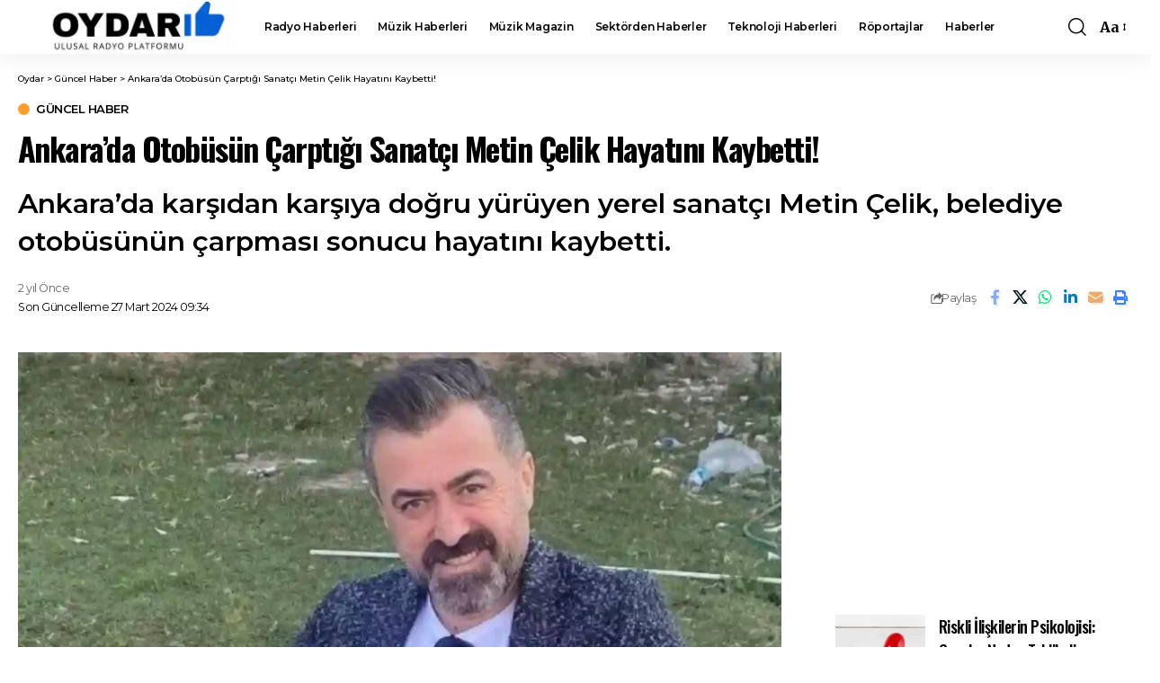

--- FILE ---
content_type: text/html; charset=UTF-8
request_url: https://oydar.com/ankarada-otobusun-carptigi-sanatci-metin-celik-hayatini-kaybetti/
body_size: 31151
content:
<!DOCTYPE html>
<html lang="tr">
<head>
    <meta charset="UTF-8" />
    <meta http-equiv="X-UA-Compatible" content="IE=edge" />
	<meta name="viewport" content="width=device-width, initial-scale=1.0" />
    <link rel="profile" href="https://gmpg.org/xfn/11" />
	<meta name='robots' content='index, follow, max-image-preview:large, max-snippet:-1, max-video-preview:-1' />
			<meta name="apple-mobile-web-app-capable" content="yes">
			<meta name="apple-mobile-web-app-status-bar-style" content="black-translucent">
			<meta name="apple-mobile-web-app-title" content="Oydar">
			<link rel="preconnect" href="https://fonts.gstatic.com" crossorigin><link rel="preload" as="style" onload="this.onload=null;this.rel='stylesheet'" id="rb-preload-gfonts" href="https://fonts.googleapis.com/css?family=Merriweather%3A300%2C400%2C500%2C600%2C700%2C800%2C900%2C300italic%2C400italic%2C500italic%2C600italic%2C700italic%2C800italic%2C900italic%7COswald%3A600%2C500%2C700%7CMontserrat%3A600%2C400%2C500%2C700%7COxygen%3A400%2C700%7CEncode+Sans+Condensed%3A400%2C500%2C600%2C700%2C800&amp;display=swap" crossorigin><noscript><link rel="stylesheet" href="https://fonts.googleapis.com/css?family=Merriweather%3A300%2C400%2C500%2C600%2C700%2C800%2C900%2C300italic%2C400italic%2C500italic%2C600italic%2C700italic%2C800italic%2C900italic%7COswald%3A600%2C500%2C700%7CMontserrat%3A600%2C400%2C500%2C700%7COxygen%3A400%2C700%7CEncode+Sans+Condensed%3A400%2C500%2C600%2C700%2C800&amp;display=swap"></noscript><link rel="apple-touch-icon" href="https://oydar.com/wp-content/uploads/2023/06/oydar1.jpg" />
					<meta name="msapplication-TileColor" content="#ffffff">
			<meta name="msapplication-TileImage" content="https://oydar.com/wp-content/uploads/2023/06/oydar1.jpg" />
		<!-- Google tag (gtag.js) consent mode dataLayer added by Site Kit -->
<script id="google_gtagjs-js-consent-mode-data-layer">
window.dataLayer = window.dataLayer || [];function gtag(){dataLayer.push(arguments);}
gtag('consent', 'default', {"ad_personalization":"denied","ad_storage":"denied","ad_user_data":"denied","analytics_storage":"denied","functionality_storage":"denied","security_storage":"denied","personalization_storage":"denied","region":["AT","BE","BG","CH","CY","CZ","DE","DK","EE","ES","FI","FR","GB","GR","HR","HU","IE","IS","IT","LI","LT","LU","LV","MT","NL","NO","PL","PT","RO","SE","SI","SK"],"wait_for_update":500});
window._googlesitekitConsentCategoryMap = {"statistics":["analytics_storage"],"marketing":["ad_storage","ad_user_data","ad_personalization"],"functional":["functionality_storage","security_storage"],"preferences":["personalization_storage"]};
window._googlesitekitConsents = {"ad_personalization":"denied","ad_storage":"denied","ad_user_data":"denied","analytics_storage":"denied","functionality_storage":"denied","security_storage":"denied","personalization_storage":"denied","region":["AT","BE","BG","CH","CY","CZ","DE","DK","EE","ES","FI","FR","GB","GR","HR","HU","IE","IS","IT","LI","LT","LU","LV","MT","NL","NO","PL","PT","RO","SE","SI","SK"],"wait_for_update":500};
</script>
<!-- End Google tag (gtag.js) consent mode dataLayer added by Site Kit -->

	<!-- This site is optimized with the Yoast SEO plugin v26.8 - https://yoast.com/product/yoast-seo-wordpress/ -->
	<title>Ankara&#039;da Otobüsün Çarptığı Sanatçı Metin Çelik Hayatını Kaybetti! - Oydar</title>
	<link rel="canonical" href="https://oydar.com/ankarada-otobusun-carptigi-sanatci-metin-celik-hayatini-kaybetti/" />
	<meta property="og:locale" content="tr_TR" />
	<meta property="og:type" content="article" />
	<meta property="og:title" content="Ankara&#039;da Otobüsün Çarptığı Sanatçı Metin Çelik Hayatını Kaybetti! - Oydar" />
	<meta property="og:description" content="Ankara’da karşıdan karşıya doğru yürüyen yerel sanatçı Metin Çelik, belediye otobüsünün çarpması sonucu hayatını kaybetti." />
	<meta property="og:url" content="https://oydar.com/ankarada-otobusun-carptigi-sanatci-metin-celik-hayatini-kaybetti/" />
	<meta property="og:site_name" content="Oydar" />
	<meta property="article:publisher" content="https://www.facebook.com/oydar" />
	<meta property="article:published_time" content="2024-03-22T05:32:22+00:00" />
	<meta property="article:modified_time" content="2024-03-27T06:34:04+00:00" />
	<meta property="og:image" content="https://oydar.com/wp-content/uploads/2024/03/metin-celik.webp" />
	<meta property="og:image:width" content="1200" />
	<meta property="og:image:height" content="675" />
	<meta property="og:image:type" content="image/webp" />
	<meta name="author" content="admin" />
	<meta name="twitter:card" content="summary_large_image" />
	<meta name="twitter:creator" content="@oydar" />
	<meta name="twitter:site" content="@oydar" />
	<meta name="twitter:label1" content="Yazan:" />
	<meta name="twitter:data1" content="admin" />
	<meta name="twitter:label2" content="Tahmini okuma süresi" />
	<meta name="twitter:data2" content="1 dakika" />
	<script type="application/ld+json" class="yoast-schema-graph">{"@context":"https://schema.org","@graph":[{"@type":"Article","@id":"https://oydar.com/ankarada-otobusun-carptigi-sanatci-metin-celik-hayatini-kaybetti/#article","isPartOf":{"@id":"https://oydar.com/ankarada-otobusun-carptigi-sanatci-metin-celik-hayatini-kaybetti/"},"author":{"name":"admin","@id":"https://oydar.com/#/schema/person/ebf2441d5e6dfaa3cc1ed4f84bc56250"},"headline":"Ankara&#8217;da Otobüsün Çarptığı Sanatçı Metin Çelik Hayatını Kaybetti!","datePublished":"2024-03-22T05:32:22+00:00","dateModified":"2024-03-27T06:34:04+00:00","mainEntityOfPage":{"@id":"https://oydar.com/ankarada-otobusun-carptigi-sanatci-metin-celik-hayatini-kaybetti/"},"wordCount":124,"publisher":{"@id":"https://oydar.com/#organization"},"image":{"@id":"https://oydar.com/ankarada-otobusun-carptigi-sanatci-metin-celik-hayatini-kaybetti/#primaryimage"},"thumbnailUrl":"https://oydar.com/wp-content/uploads/2024/03/metin-celik.webp","keywords":["Ankara","Metin Çelik","Trafik Kazası","Vefat"],"articleSection":["Güncel Haber"],"inLanguage":"tr"},{"@type":"WebPage","@id":"https://oydar.com/ankarada-otobusun-carptigi-sanatci-metin-celik-hayatini-kaybetti/","url":"https://oydar.com/ankarada-otobusun-carptigi-sanatci-metin-celik-hayatini-kaybetti/","name":"Ankara'da Otobüsün Çarptığı Sanatçı Metin Çelik Hayatını Kaybetti! - Oydar","isPartOf":{"@id":"https://oydar.com/#website"},"primaryImageOfPage":{"@id":"https://oydar.com/ankarada-otobusun-carptigi-sanatci-metin-celik-hayatini-kaybetti/#primaryimage"},"image":{"@id":"https://oydar.com/ankarada-otobusun-carptigi-sanatci-metin-celik-hayatini-kaybetti/#primaryimage"},"thumbnailUrl":"https://oydar.com/wp-content/uploads/2024/03/metin-celik.webp","datePublished":"2024-03-22T05:32:22+00:00","dateModified":"2024-03-27T06:34:04+00:00","breadcrumb":{"@id":"https://oydar.com/ankarada-otobusun-carptigi-sanatci-metin-celik-hayatini-kaybetti/#breadcrumb"},"inLanguage":"tr","potentialAction":[{"@type":"ReadAction","target":["https://oydar.com/ankarada-otobusun-carptigi-sanatci-metin-celik-hayatini-kaybetti/"]}]},{"@type":"ImageObject","inLanguage":"tr","@id":"https://oydar.com/ankarada-otobusun-carptigi-sanatci-metin-celik-hayatini-kaybetti/#primaryimage","url":"https://oydar.com/wp-content/uploads/2024/03/metin-celik.webp","contentUrl":"https://oydar.com/wp-content/uploads/2024/03/metin-celik.webp","width":1200,"height":675,"caption":"Metin Çelik"},{"@type":"BreadcrumbList","@id":"https://oydar.com/ankarada-otobusun-carptigi-sanatci-metin-celik-hayatini-kaybetti/#breadcrumb","itemListElement":[{"@type":"ListItem","position":1,"name":"Anasayfa","item":"https://oydar.com/"},{"@type":"ListItem","position":2,"name":"Ankara&#8217;da Otobüsün Çarptığı Sanatçı Metin Çelik Hayatını Kaybetti!"}]},{"@type":"WebSite","@id":"https://oydar.com/#website","url":"https://oydar.com/","name":"Oydar","description":"Ulusal Radyo Platformu","publisher":{"@id":"https://oydar.com/#organization"},"potentialAction":[{"@type":"SearchAction","target":{"@type":"EntryPoint","urlTemplate":"https://oydar.com/?s={search_term_string}"},"query-input":{"@type":"PropertyValueSpecification","valueRequired":true,"valueName":"search_term_string"}}],"inLanguage":"tr"},{"@type":"Organization","@id":"https://oydar.com/#organization","name":"Oydar","url":"https://oydar.com/","logo":{"@type":"ImageObject","inLanguage":"tr","@id":"https://oydar.com/#/schema/logo/image/","url":"https://oydar.com/wp-content/uploads/2023/03/oydarson.jpg","contentUrl":"https://oydar.com/wp-content/uploads/2023/03/oydarson.jpg","width":500,"height":124,"caption":"Oydar"},"image":{"@id":"https://oydar.com/#/schema/logo/image/"},"sameAs":["https://www.facebook.com/oydar","https://x.com/oydar","https://www.instagram.com/oydarcom/"]},{"@type":"Person","@id":"https://oydar.com/#/schema/person/ebf2441d5e6dfaa3cc1ed4f84bc56250","name":"admin","sameAs":["http://oydar.com"],"url":"https://oydar.com/author/admin/"}]}</script>
	<!-- / Yoast SEO plugin. -->


<link rel='dns-prefetch' href='//www.googletagmanager.com' />
<link rel='dns-prefetch' href='//pagead2.googlesyndication.com' />
<link rel='dns-prefetch' href='//fundingchoicesmessages.google.com' />
<link rel="alternate" type="application/rss+xml" title="Oydar &raquo; akışı" href="https://oydar.com/feed/" />
<link rel="alternate" type="application/rss+xml" title="Oydar &raquo; yorum akışı" href="https://oydar.com/comments/feed/" />
<link rel="alternate" type="application/rss+xml" title="Oydar &raquo; Ankara&#8217;da Otobüsün Çarptığı Sanatçı Metin Çelik Hayatını Kaybetti! yorum akışı" href="https://oydar.com/ankarada-otobusun-carptigi-sanatci-metin-celik-hayatini-kaybetti/feed/" />
<link rel="alternate" title="oEmbed (JSON)" type="application/json+oembed" href="https://oydar.com/wp-json/oembed/1.0/embed?url=https%3A%2F%2Foydar.com%2Fankarada-otobusun-carptigi-sanatci-metin-celik-hayatini-kaybetti%2F" />
<link rel="alternate" title="oEmbed (XML)" type="text/xml+oembed" href="https://oydar.com/wp-json/oembed/1.0/embed?url=https%3A%2F%2Foydar.com%2Fankarada-otobusun-carptigi-sanatci-metin-celik-hayatini-kaybetti%2F&#038;format=xml" />
			<link rel="pingback" href="https://oydar.com/xmlrpc.php" />
		<style id='wp-img-auto-sizes-contain-inline-css'>
img:is([sizes=auto i],[sizes^="auto," i]){contain-intrinsic-size:3000px 1500px}
/*# sourceURL=wp-img-auto-sizes-contain-inline-css */
</style>

<style id='wp-emoji-styles-inline-css'>

	img.wp-smiley, img.emoji {
		display: inline !important;
		border: none !important;
		box-shadow: none !important;
		height: 1em !important;
		width: 1em !important;
		margin: 0 0.07em !important;
		vertical-align: -0.1em !important;
		background: none !important;
		padding: 0 !important;
	}
/*# sourceURL=wp-emoji-styles-inline-css */
</style>
<link rel='stylesheet' id='wp-block-library-css' href='https://oydar.com/wp-includes/css/dist/block-library/style.min.css?ver=6.9' media='all' />
<style id='classic-theme-styles-inline-css'>
/*! This file is auto-generated */
.wp-block-button__link{color:#fff;background-color:#32373c;border-radius:9999px;box-shadow:none;text-decoration:none;padding:calc(.667em + 2px) calc(1.333em + 2px);font-size:1.125em}.wp-block-file__button{background:#32373c;color:#fff;text-decoration:none}
/*# sourceURL=/wp-includes/css/classic-themes.min.css */
</style>
<link rel='stylesheet' id='foxiz-elements-css' href='https://oydar.com/wp-content/plugins/foxiz-core/lib/foxiz-elements/public/style.css?ver=3.1' media='all' />
<style id='global-styles-inline-css'>
:root{--wp--preset--aspect-ratio--square: 1;--wp--preset--aspect-ratio--4-3: 4/3;--wp--preset--aspect-ratio--3-4: 3/4;--wp--preset--aspect-ratio--3-2: 3/2;--wp--preset--aspect-ratio--2-3: 2/3;--wp--preset--aspect-ratio--16-9: 16/9;--wp--preset--aspect-ratio--9-16: 9/16;--wp--preset--color--black: #000000;--wp--preset--color--cyan-bluish-gray: #abb8c3;--wp--preset--color--white: #ffffff;--wp--preset--color--pale-pink: #f78da7;--wp--preset--color--vivid-red: #cf2e2e;--wp--preset--color--luminous-vivid-orange: #ff6900;--wp--preset--color--luminous-vivid-amber: #fcb900;--wp--preset--color--light-green-cyan: #7bdcb5;--wp--preset--color--vivid-green-cyan: #00d084;--wp--preset--color--pale-cyan-blue: #8ed1fc;--wp--preset--color--vivid-cyan-blue: #0693e3;--wp--preset--color--vivid-purple: #9b51e0;--wp--preset--gradient--vivid-cyan-blue-to-vivid-purple: linear-gradient(135deg,rgb(6,147,227) 0%,rgb(155,81,224) 100%);--wp--preset--gradient--light-green-cyan-to-vivid-green-cyan: linear-gradient(135deg,rgb(122,220,180) 0%,rgb(0,208,130) 100%);--wp--preset--gradient--luminous-vivid-amber-to-luminous-vivid-orange: linear-gradient(135deg,rgb(252,185,0) 0%,rgb(255,105,0) 100%);--wp--preset--gradient--luminous-vivid-orange-to-vivid-red: linear-gradient(135deg,rgb(255,105,0) 0%,rgb(207,46,46) 100%);--wp--preset--gradient--very-light-gray-to-cyan-bluish-gray: linear-gradient(135deg,rgb(238,238,238) 0%,rgb(169,184,195) 100%);--wp--preset--gradient--cool-to-warm-spectrum: linear-gradient(135deg,rgb(74,234,220) 0%,rgb(151,120,209) 20%,rgb(207,42,186) 40%,rgb(238,44,130) 60%,rgb(251,105,98) 80%,rgb(254,248,76) 100%);--wp--preset--gradient--blush-light-purple: linear-gradient(135deg,rgb(255,206,236) 0%,rgb(152,150,240) 100%);--wp--preset--gradient--blush-bordeaux: linear-gradient(135deg,rgb(254,205,165) 0%,rgb(254,45,45) 50%,rgb(107,0,62) 100%);--wp--preset--gradient--luminous-dusk: linear-gradient(135deg,rgb(255,203,112) 0%,rgb(199,81,192) 50%,rgb(65,88,208) 100%);--wp--preset--gradient--pale-ocean: linear-gradient(135deg,rgb(255,245,203) 0%,rgb(182,227,212) 50%,rgb(51,167,181) 100%);--wp--preset--gradient--electric-grass: linear-gradient(135deg,rgb(202,248,128) 0%,rgb(113,206,126) 100%);--wp--preset--gradient--midnight: linear-gradient(135deg,rgb(2,3,129) 0%,rgb(40,116,252) 100%);--wp--preset--font-size--small: 13px;--wp--preset--font-size--medium: 20px;--wp--preset--font-size--large: 36px;--wp--preset--font-size--x-large: 42px;--wp--preset--spacing--20: 0.44rem;--wp--preset--spacing--30: 0.67rem;--wp--preset--spacing--40: 1rem;--wp--preset--spacing--50: 1.5rem;--wp--preset--spacing--60: 2.25rem;--wp--preset--spacing--70: 3.38rem;--wp--preset--spacing--80: 5.06rem;--wp--preset--shadow--natural: 6px 6px 9px rgba(0, 0, 0, 0.2);--wp--preset--shadow--deep: 12px 12px 50px rgba(0, 0, 0, 0.4);--wp--preset--shadow--sharp: 6px 6px 0px rgba(0, 0, 0, 0.2);--wp--preset--shadow--outlined: 6px 6px 0px -3px rgb(255, 255, 255), 6px 6px rgb(0, 0, 0);--wp--preset--shadow--crisp: 6px 6px 0px rgb(0, 0, 0);}:where(.is-layout-flex){gap: 0.5em;}:where(.is-layout-grid){gap: 0.5em;}body .is-layout-flex{display: flex;}.is-layout-flex{flex-wrap: wrap;align-items: center;}.is-layout-flex > :is(*, div){margin: 0;}body .is-layout-grid{display: grid;}.is-layout-grid > :is(*, div){margin: 0;}:where(.wp-block-columns.is-layout-flex){gap: 2em;}:where(.wp-block-columns.is-layout-grid){gap: 2em;}:where(.wp-block-post-template.is-layout-flex){gap: 1.25em;}:where(.wp-block-post-template.is-layout-grid){gap: 1.25em;}.has-black-color{color: var(--wp--preset--color--black) !important;}.has-cyan-bluish-gray-color{color: var(--wp--preset--color--cyan-bluish-gray) !important;}.has-white-color{color: var(--wp--preset--color--white) !important;}.has-pale-pink-color{color: var(--wp--preset--color--pale-pink) !important;}.has-vivid-red-color{color: var(--wp--preset--color--vivid-red) !important;}.has-luminous-vivid-orange-color{color: var(--wp--preset--color--luminous-vivid-orange) !important;}.has-luminous-vivid-amber-color{color: var(--wp--preset--color--luminous-vivid-amber) !important;}.has-light-green-cyan-color{color: var(--wp--preset--color--light-green-cyan) !important;}.has-vivid-green-cyan-color{color: var(--wp--preset--color--vivid-green-cyan) !important;}.has-pale-cyan-blue-color{color: var(--wp--preset--color--pale-cyan-blue) !important;}.has-vivid-cyan-blue-color{color: var(--wp--preset--color--vivid-cyan-blue) !important;}.has-vivid-purple-color{color: var(--wp--preset--color--vivid-purple) !important;}.has-black-background-color{background-color: var(--wp--preset--color--black) !important;}.has-cyan-bluish-gray-background-color{background-color: var(--wp--preset--color--cyan-bluish-gray) !important;}.has-white-background-color{background-color: var(--wp--preset--color--white) !important;}.has-pale-pink-background-color{background-color: var(--wp--preset--color--pale-pink) !important;}.has-vivid-red-background-color{background-color: var(--wp--preset--color--vivid-red) !important;}.has-luminous-vivid-orange-background-color{background-color: var(--wp--preset--color--luminous-vivid-orange) !important;}.has-luminous-vivid-amber-background-color{background-color: var(--wp--preset--color--luminous-vivid-amber) !important;}.has-light-green-cyan-background-color{background-color: var(--wp--preset--color--light-green-cyan) !important;}.has-vivid-green-cyan-background-color{background-color: var(--wp--preset--color--vivid-green-cyan) !important;}.has-pale-cyan-blue-background-color{background-color: var(--wp--preset--color--pale-cyan-blue) !important;}.has-vivid-cyan-blue-background-color{background-color: var(--wp--preset--color--vivid-cyan-blue) !important;}.has-vivid-purple-background-color{background-color: var(--wp--preset--color--vivid-purple) !important;}.has-black-border-color{border-color: var(--wp--preset--color--black) !important;}.has-cyan-bluish-gray-border-color{border-color: var(--wp--preset--color--cyan-bluish-gray) !important;}.has-white-border-color{border-color: var(--wp--preset--color--white) !important;}.has-pale-pink-border-color{border-color: var(--wp--preset--color--pale-pink) !important;}.has-vivid-red-border-color{border-color: var(--wp--preset--color--vivid-red) !important;}.has-luminous-vivid-orange-border-color{border-color: var(--wp--preset--color--luminous-vivid-orange) !important;}.has-luminous-vivid-amber-border-color{border-color: var(--wp--preset--color--luminous-vivid-amber) !important;}.has-light-green-cyan-border-color{border-color: var(--wp--preset--color--light-green-cyan) !important;}.has-vivid-green-cyan-border-color{border-color: var(--wp--preset--color--vivid-green-cyan) !important;}.has-pale-cyan-blue-border-color{border-color: var(--wp--preset--color--pale-cyan-blue) !important;}.has-vivid-cyan-blue-border-color{border-color: var(--wp--preset--color--vivid-cyan-blue) !important;}.has-vivid-purple-border-color{border-color: var(--wp--preset--color--vivid-purple) !important;}.has-vivid-cyan-blue-to-vivid-purple-gradient-background{background: var(--wp--preset--gradient--vivid-cyan-blue-to-vivid-purple) !important;}.has-light-green-cyan-to-vivid-green-cyan-gradient-background{background: var(--wp--preset--gradient--light-green-cyan-to-vivid-green-cyan) !important;}.has-luminous-vivid-amber-to-luminous-vivid-orange-gradient-background{background: var(--wp--preset--gradient--luminous-vivid-amber-to-luminous-vivid-orange) !important;}.has-luminous-vivid-orange-to-vivid-red-gradient-background{background: var(--wp--preset--gradient--luminous-vivid-orange-to-vivid-red) !important;}.has-very-light-gray-to-cyan-bluish-gray-gradient-background{background: var(--wp--preset--gradient--very-light-gray-to-cyan-bluish-gray) !important;}.has-cool-to-warm-spectrum-gradient-background{background: var(--wp--preset--gradient--cool-to-warm-spectrum) !important;}.has-blush-light-purple-gradient-background{background: var(--wp--preset--gradient--blush-light-purple) !important;}.has-blush-bordeaux-gradient-background{background: var(--wp--preset--gradient--blush-bordeaux) !important;}.has-luminous-dusk-gradient-background{background: var(--wp--preset--gradient--luminous-dusk) !important;}.has-pale-ocean-gradient-background{background: var(--wp--preset--gradient--pale-ocean) !important;}.has-electric-grass-gradient-background{background: var(--wp--preset--gradient--electric-grass) !important;}.has-midnight-gradient-background{background: var(--wp--preset--gradient--midnight) !important;}.has-small-font-size{font-size: var(--wp--preset--font-size--small) !important;}.has-medium-font-size{font-size: var(--wp--preset--font-size--medium) !important;}.has-large-font-size{font-size: var(--wp--preset--font-size--large) !important;}.has-x-large-font-size{font-size: var(--wp--preset--font-size--x-large) !important;}
:where(.wp-block-post-template.is-layout-flex){gap: 1.25em;}:where(.wp-block-post-template.is-layout-grid){gap: 1.25em;}
:where(.wp-block-term-template.is-layout-flex){gap: 1.25em;}:where(.wp-block-term-template.is-layout-grid){gap: 1.25em;}
:where(.wp-block-columns.is-layout-flex){gap: 2em;}:where(.wp-block-columns.is-layout-grid){gap: 2em;}
:root :where(.wp-block-pullquote){font-size: 1.5em;line-height: 1.6;}
/*# sourceURL=global-styles-inline-css */
</style>

<link rel='stylesheet' id='foxiz-main-css' href='https://oydar.com/wp-content/themes/foxiz/assets/css/main.css?ver=2.7.0' media='all' />
<style id='foxiz-main-inline-css'>
:root {--body-family:Merriweather, Arial, Helvetica, sans-serif;--body-fweight:500;--body-fcolor:#000000;--h1-family:Oswald, Arial, Helvetica, sans-serif;--h1-fweight:600;--h1-fsize:36px;--h2-family:Oswald, Arial, Helvetica, sans-serif;--h2-fweight:600;--h2-fsize:30px;--h3-family:Oswald, Arial, Helvetica, sans-serif;--h3-fweight:600;--h3-fsize:24px;--h3-fspace:-0.03333em;--h4-family:Oswald, Arial, Helvetica, sans-serif;--h4-fweight:500;--h4-fsize:20px;--h4-fspace:-0.02500em;--h5-family:Oswald, Arial, Helvetica, sans-serif;--h5-fweight:500;--h5-fsize:18px;--h5-fspace:-0.02778em;--h6-family:Oswald, Arial, Helvetica, sans-serif;--h6-fweight:500;--h6-fsize:16px;--h6-fspace:-0.03125em;--cat-family:Montserrat;--cat-fweight:600;--cat-transform:uppercase;--cat-fsize:10px;--cat-fspace:-0.05000em;--meta-family:Montserrat, Arial, Helvetica, sans-serif;--meta-fweight:400;--meta-fsize:11px;--meta-fspace:-0.04545em;--meta-b-family:Montserrat, Arial, Helvetica, sans-serif;--meta-b-fweight:600;--meta-b-fcolor:#;--meta-b-fspace:-.5px;--input-family:Montserrat;--input-fweight:400;--input-fsize:12px;--btn-family:Montserrat;--btn-fweight:600;--btn-fsize:10px;--menu-family:Montserrat, Arial, Helvetica, sans-serif;--menu-fweight:600;--menu-fsize:12px;--submenu-family:Montserrat, Arial, Helvetica, sans-serif;--submenu-fweight:600;--submenu-fsize:11px;--dwidgets-family:Montserrat;--dwidgets-fweight:600;--dwidgets-fsize:13px;--dwidgets-fspace:-0.03846em;--headline-family:Oswald, Arial, Helvetica, sans-serif;--headline-fweight:700;--headline-fsize:36px;--headline-fspace:-0.04167em;--tagline-family:Montserrat, Arial, Helvetica, sans-serif;--tagline-fweight:600;--tagline-fsize:30px;--heading-family:Montserrat;--heading-fweight:700;--quote-family:Montserrat, Arial, Helvetica, sans-serif;--quote-fweight:700;--quote-fspace:-1px;--excerpt-fsize:14px;--bcrumb-family:Montserrat;--bcrumb-fweight:500;--bcrumb-fsize:10px;--readmore-fsize : 10px;--headline-s-fsize : 36px;--tagline-s-fsize : 24px;}@media (max-width: 1024px) {body {--h1-fsize : 30px;--h2-fsize : 26px;--h3-fsize : 19px;--h4-fsize : 16px;--h5-fsize : 15px;--h6-fsize : 13px;--input-fsize : 12px;--btn-fsize : 10px;--bcrumb-fsize : 10px;--excerpt-fsize : 13px;--dwidgets-fsize : 12px;--headline-fsize : 30px;--headline-s-fsize : 30px;--tagline-fsize : 20px;--tagline-s-fsize : 20px;}}@media (max-width: 767px) {body {--h1-fsize : 24px;--h2-fsize : 24px;--h3-fsize : 18px;--h4-fsize : 16px;--h5-fsize : 15px;--h6-fsize : 13px;--input-fsize : 12px;--btn-fsize : 10px;--bcrumb-fsize : 10px;--excerpt-fsize : 13px;--dwidgets-fsize : 12px;--headline-fsize : 24px;--headline-s-fsize : 24px;--tagline-fsize : 16px;--tagline-s-fsize : 16px;}}:root {--g-color :#ff9f31;--g-color-90 :#ff9f31e6;}[data-theme="dark"], .light-scheme {--solid-white :#0e0e0e;}.is-hd-4 {--nav-height :36px;--hd-logo-height :70px;}[data-theme="dark"].is-hd-4 {--nav-bg: #0e0e0e;--nav-bg-from: #0e0e0e;--nav-bg-to: #0e0e0e;--nav-bg-glass: #0e0e0e11;--nav-bg-glass-from: #0e0e0e11;--nav-bg-glass-to: #0e0e0e11;}:root {--privacy-bg-color :#000000;--privacy-color :#ffffff;--topad-spacing :15px;--round-3 :0px;--round-5 :0px;--round-7 :0px;--hyperlink-line-color :var(--g-color);--single-category-fsize :13px;--rb-width : 1280px;--rb-small-width : 857px;--rb-s-width : 1280px;--s-content-width : 760px;--max-width-wo-sb : 840px;--s10-feat-ratio :45%;--s11-feat-ratio :45%;--login-popup-w : 350px;}.p-readmore { font-family:Montserrat;font-weight:600;letter-spacing:-.5px;}.mobile-menu > li > a  { font-family:Montserrat;font-weight:600;font-size:12px;}.mobile-menu .sub-menu a, .logged-mobile-menu a { font-family:Montserrat;font-weight:600;font-size:11px;}.mobile-qview a { font-family:Montserrat;font-weight:600;font-size:14px;}.search-header:before { background-repeat : no-repeat;background-size : cover;background-image : url(https://foxiz.themeruby.com/business/wp-content/uploads/sites/6/2021/09/search-bg.jpg);background-attachment : scroll;background-position : center center;}[data-theme="dark"] .search-header:before { background-repeat : no-repeat;background-size : cover;background-image : url(https://foxiz.themeruby.com/business/wp-content/uploads/sites/6/2021/09/search-bgd.jpg);background-attachment : scroll;background-position : center center;}.footer-has-bg { background-color : #000000;}[data-theme="dark"] .footer-has-bg { background-color : #080808;}.copyright-menu a { font-size:11px; }.footer-col .widget_nav_menu a > span { font-size:13px; }#amp-mobile-version-switcher { display: none; }.login-icon-svg { background-image: url(https://oydar.com/wp-content/uploads/2023/03/cropped-onay-favi.jpg); background-size: cover; background-color: transparent; }.login-icon-svg, .rbi-user.wnav-icon { font-size: 16px;}.notification-icon-svg, .rbi-notification.wnav-icon { font-size: 20px;}@media (min-width: 1025px) { .grid-container > .sidebar-wrap { flex: 0 0 30%; width: 30%; } .grid-container > .s-ct { flex: 0 0 69.9%; width: 69.9%; } }@media (max-width: 767px) { .login-icon-svg, .rbi-user.wnav-icon { font-size: 13.6px;}.notification-icon-svg, .rbi-notification.wnav-icon { font-size: 17px;} }
/*# sourceURL=foxiz-main-inline-css */
</style>
<link rel='stylesheet' id='foxiz-print-css' href='https://oydar.com/wp-content/themes/foxiz/assets/css/print.css?ver=2.7.0' media='all' />
<link rel='stylesheet' id='foxiz-style-css' href='https://oydar.com/wp-content/themes/foxiz/style.css?ver=2.7.0' media='all' />
<script src="https://oydar.com/wp-includes/js/jquery/jquery.min.js?ver=3.7.1" id="jquery-core-js"></script>
<script src="https://oydar.com/wp-includes/js/jquery/jquery-migrate.min.js?ver=3.4.1" id="jquery-migrate-js"></script>

<!-- Site Kit tarafından eklenen Google etiketi (gtag.js) snippet&#039;i -->
<!-- Google Analytics snippet added by Site Kit -->
<!-- Site Kit tarafından eklenen Google Ads snippet&#039;i -->
<script src="https://www.googletagmanager.com/gtag/js?id=GT-WP4K6GK" id="google_gtagjs-js" async></script>
<script id="google_gtagjs-js-after">
window.dataLayer = window.dataLayer || [];function gtag(){dataLayer.push(arguments);}
gtag("set","linker",{"domains":["oydar.com"]});
gtag("js", new Date());
gtag("set", "developer_id.dZTNiMT", true);
gtag("config", "GT-WP4K6GK", {"googlesitekit_post_type":"post"});
gtag("config", "AW-404405497");
//# sourceURL=google_gtagjs-js-after
</script>
<script src="https://oydar.com/wp-content/themes/foxiz/assets/js/highlight-share.js?ver=1" id="highlight-share-js"></script>
<link rel="preload" href="https://oydar.com/wp-content/themes/foxiz/assets/fonts/icons.woff2?ver=2.5.0" as="font" type="font/woff2" crossorigin="anonymous"> <link rel="https://api.w.org/" href="https://oydar.com/wp-json/" /><link rel="alternate" title="JSON" type="application/json" href="https://oydar.com/wp-json/wp/v2/posts/4444" /><link rel="EditURI" type="application/rsd+xml" title="RSD" href="https://oydar.com/xmlrpc.php?rsd" />
<meta name="generator" content="WordPress 6.9" />
<link rel='shortlink' href='https://oydar.com/?p=4444' />
<meta name="generator" content="Site Kit by Google 1.170.0" />
<!-- Site Kit tarafından eklenen Google AdSense meta etiketleri -->
<meta name="google-adsense-platform-account" content="ca-host-pub-2644536267352236">
<meta name="google-adsense-platform-domain" content="sitekit.withgoogle.com">
<!-- Site Kit tarafından eklenen Google AdSense meta etiketlerine son verin -->
<meta name="generator" content="Elementor 3.34.2; features: e_font_icon_svg, additional_custom_breakpoints; settings: css_print_method-external, google_font-enabled, font_display-swap">
				<!-- Google Tag Manager -->
				<script>(function (w, d, s, l, i) {
						w[l] = w[l] || [];
						w[l].push({
							'gtm.start':
									new Date().getTime(), event: 'gtm.js'
						});
						var f = d.getElementsByTagName(s)[0],
								j = d.createElement(s), dl = l != 'dataLayer' ? '&l=' + l : '';
						j.async = true;
						j.src =
								'https://www.googletagmanager.com/gtm.js?id=' + i + dl;
						f.parentNode.insertBefore(j, f);
					})(window, document, 'script', 'dataLayer', 'GTM-MC42WRR');</script><!-- End Google Tag Manager -->
			<script type="application/ld+json">{
    "@context": "https://schema.org",
    "@type": "WebSite",
    "@id": "https://oydar.com/#website",
    "url": "https://oydar.com/",
    "name": "Oydar",
    "potentialAction": {
        "@type": "SearchAction",
        "target": "https://oydar.com/?s={search_term_string}",
        "query-input": "required name=search_term_string"
    }
}</script>
			<style>
				.e-con.e-parent:nth-of-type(n+4):not(.e-lazyloaded):not(.e-no-lazyload),
				.e-con.e-parent:nth-of-type(n+4):not(.e-lazyloaded):not(.e-no-lazyload) * {
					background-image: none !important;
				}
				@media screen and (max-height: 1024px) {
					.e-con.e-parent:nth-of-type(n+3):not(.e-lazyloaded):not(.e-no-lazyload),
					.e-con.e-parent:nth-of-type(n+3):not(.e-lazyloaded):not(.e-no-lazyload) * {
						background-image: none !important;
					}
				}
				@media screen and (max-height: 640px) {
					.e-con.e-parent:nth-of-type(n+2):not(.e-lazyloaded):not(.e-no-lazyload),
					.e-con.e-parent:nth-of-type(n+2):not(.e-lazyloaded):not(.e-no-lazyload) * {
						background-image: none !important;
					}
				}
			</style>
			
<!-- Google Tag Manager snippet added by Site Kit -->
<script>
			( function( w, d, s, l, i ) {
				w[l] = w[l] || [];
				w[l].push( {'gtm.start': new Date().getTime(), event: 'gtm.js'} );
				var f = d.getElementsByTagName( s )[0],
					j = d.createElement( s ), dl = l != 'dataLayer' ? '&l=' + l : '';
				j.async = true;
				j.src = 'https://www.googletagmanager.com/gtm.js?id=' + i + dl;
				f.parentNode.insertBefore( j, f );
			} )( window, document, 'script', 'dataLayer', 'GTM-MC42WRR' );
			
</script>

<!-- End Google Tag Manager snippet added by Site Kit -->

<!-- Google AdSense snippet added by Site Kit -->
<script async src="https://pagead2.googlesyndication.com/pagead/js/adsbygoogle.js?client=ca-pub-7190280006360853&amp;host=ca-host-pub-2644536267352236" crossorigin="anonymous"></script>

<!-- End Google AdSense snippet added by Site Kit -->

<!-- Google AdSense Reklam Engelleme İptal snippet&#039;i Site Kit tarafından eklendi -->
<script async src="https://fundingchoicesmessages.google.com/i/pub-7190280006360853?ers=1" nonce="hm64actv4gDkat1nCL4v8Q"></script><script nonce="hm64actv4gDkat1nCL4v8Q">(function() {function signalGooglefcPresent() {if (!window.frames['googlefcPresent']) {if (document.body) {const iframe = document.createElement('iframe'); iframe.style = 'width: 0; height: 0; border: none; z-index: -1000; left: -1000px; top: -1000px;'; iframe.style.display = 'none'; iframe.name = 'googlefcPresent'; document.body.appendChild(iframe);} else {setTimeout(signalGooglefcPresent, 0);}}}signalGooglefcPresent();})();</script>
<!-- Site Kit tarafından eklenen Google AdSense Reklam Engelleme İptal snippet&#039;ini sonlandır -->

<!-- Google AdSense Reklam Engelleme İptal Hata Koruması snippet&#039;i Site Kit tarafından eklendi -->
<script>(function(){'use strict';function aa(a){var b=0;return function(){return b<a.length?{done:!1,value:a[b++]}:{done:!0}}}var ba="function"==typeof Object.defineProperties?Object.defineProperty:function(a,b,c){if(a==Array.prototype||a==Object.prototype)return a;a[b]=c.value;return a};
function ea(a){a=["object"==typeof globalThis&&globalThis,a,"object"==typeof window&&window,"object"==typeof self&&self,"object"==typeof global&&global];for(var b=0;b<a.length;++b){var c=a[b];if(c&&c.Math==Math)return c}throw Error("Cannot find global object");}var fa=ea(this);function ha(a,b){if(b)a:{var c=fa;a=a.split(".");for(var d=0;d<a.length-1;d++){var e=a[d];if(!(e in c))break a;c=c[e]}a=a[a.length-1];d=c[a];b=b(d);b!=d&&null!=b&&ba(c,a,{configurable:!0,writable:!0,value:b})}}
var ia="function"==typeof Object.create?Object.create:function(a){function b(){}b.prototype=a;return new b},l;if("function"==typeof Object.setPrototypeOf)l=Object.setPrototypeOf;else{var m;a:{var ja={a:!0},ka={};try{ka.__proto__=ja;m=ka.a;break a}catch(a){}m=!1}l=m?function(a,b){a.__proto__=b;if(a.__proto__!==b)throw new TypeError(a+" is not extensible");return a}:null}var la=l;
function n(a,b){a.prototype=ia(b.prototype);a.prototype.constructor=a;if(la)la(a,b);else for(var c in b)if("prototype"!=c)if(Object.defineProperties){var d=Object.getOwnPropertyDescriptor(b,c);d&&Object.defineProperty(a,c,d)}else a[c]=b[c];a.A=b.prototype}function ma(){for(var a=Number(this),b=[],c=a;c<arguments.length;c++)b[c-a]=arguments[c];return b}
var na="function"==typeof Object.assign?Object.assign:function(a,b){for(var c=1;c<arguments.length;c++){var d=arguments[c];if(d)for(var e in d)Object.prototype.hasOwnProperty.call(d,e)&&(a[e]=d[e])}return a};ha("Object.assign",function(a){return a||na});/*

 Copyright The Closure Library Authors.
 SPDX-License-Identifier: Apache-2.0
*/
var p=this||self;function q(a){return a};var t,u;a:{for(var oa=["CLOSURE_FLAGS"],v=p,x=0;x<oa.length;x++)if(v=v[oa[x]],null==v){u=null;break a}u=v}var pa=u&&u[610401301];t=null!=pa?pa:!1;var z,qa=p.navigator;z=qa?qa.userAgentData||null:null;function A(a){return t?z?z.brands.some(function(b){return(b=b.brand)&&-1!=b.indexOf(a)}):!1:!1}function B(a){var b;a:{if(b=p.navigator)if(b=b.userAgent)break a;b=""}return-1!=b.indexOf(a)};function C(){return t?!!z&&0<z.brands.length:!1}function D(){return C()?A("Chromium"):(B("Chrome")||B("CriOS"))&&!(C()?0:B("Edge"))||B("Silk")};var ra=C()?!1:B("Trident")||B("MSIE");!B("Android")||D();D();B("Safari")&&(D()||(C()?0:B("Coast"))||(C()?0:B("Opera"))||(C()?0:B("Edge"))||(C()?A("Microsoft Edge"):B("Edg/"))||C()&&A("Opera"));var sa={},E=null;var ta="undefined"!==typeof Uint8Array,ua=!ra&&"function"===typeof btoa;var F="function"===typeof Symbol&&"symbol"===typeof Symbol()?Symbol():void 0,G=F?function(a,b){a[F]|=b}:function(a,b){void 0!==a.g?a.g|=b:Object.defineProperties(a,{g:{value:b,configurable:!0,writable:!0,enumerable:!1}})};function va(a){var b=H(a);1!==(b&1)&&(Object.isFrozen(a)&&(a=Array.prototype.slice.call(a)),I(a,b|1))}
var H=F?function(a){return a[F]|0}:function(a){return a.g|0},J=F?function(a){return a[F]}:function(a){return a.g},I=F?function(a,b){a[F]=b}:function(a,b){void 0!==a.g?a.g=b:Object.defineProperties(a,{g:{value:b,configurable:!0,writable:!0,enumerable:!1}})};function wa(){var a=[];G(a,1);return a}function xa(a,b){I(b,(a|0)&-99)}function K(a,b){I(b,(a|34)&-73)}function L(a){a=a>>11&1023;return 0===a?536870912:a};var M={};function N(a){return null!==a&&"object"===typeof a&&!Array.isArray(a)&&a.constructor===Object}var O,ya=[];I(ya,39);O=Object.freeze(ya);var P;function Q(a,b){P=b;a=new a(b);P=void 0;return a}
function R(a,b,c){null==a&&(a=P);P=void 0;if(null==a){var d=96;c?(a=[c],d|=512):a=[];b&&(d=d&-2095105|(b&1023)<<11)}else{if(!Array.isArray(a))throw Error();d=H(a);if(d&64)return a;d|=64;if(c&&(d|=512,c!==a[0]))throw Error();a:{c=a;var e=c.length;if(e){var f=e-1,g=c[f];if(N(g)){d|=256;b=(d>>9&1)-1;e=f-b;1024<=e&&(za(c,b,g),e=1023);d=d&-2095105|(e&1023)<<11;break a}}b&&(g=(d>>9&1)-1,b=Math.max(b,e-g),1024<b&&(za(c,g,{}),d|=256,b=1023),d=d&-2095105|(b&1023)<<11)}}I(a,d);return a}
function za(a,b,c){for(var d=1023+b,e=a.length,f=d;f<e;f++){var g=a[f];null!=g&&g!==c&&(c[f-b]=g)}a.length=d+1;a[d]=c};function Aa(a){switch(typeof a){case "number":return isFinite(a)?a:String(a);case "boolean":return a?1:0;case "object":if(a&&!Array.isArray(a)&&ta&&null!=a&&a instanceof Uint8Array){if(ua){for(var b="",c=0,d=a.length-10240;c<d;)b+=String.fromCharCode.apply(null,a.subarray(c,c+=10240));b+=String.fromCharCode.apply(null,c?a.subarray(c):a);a=btoa(b)}else{void 0===b&&(b=0);if(!E){E={};c="ABCDEFGHIJKLMNOPQRSTUVWXYZabcdefghijklmnopqrstuvwxyz0123456789".split("");d=["+/=","+/","-_=","-_.","-_"];for(var e=
0;5>e;e++){var f=c.concat(d[e].split(""));sa[e]=f;for(var g=0;g<f.length;g++){var h=f[g];void 0===E[h]&&(E[h]=g)}}}b=sa[b];c=Array(Math.floor(a.length/3));d=b[64]||"";for(e=f=0;f<a.length-2;f+=3){var k=a[f],w=a[f+1];h=a[f+2];g=b[k>>2];k=b[(k&3)<<4|w>>4];w=b[(w&15)<<2|h>>6];h=b[h&63];c[e++]=g+k+w+h}g=0;h=d;switch(a.length-f){case 2:g=a[f+1],h=b[(g&15)<<2]||d;case 1:a=a[f],c[e]=b[a>>2]+b[(a&3)<<4|g>>4]+h+d}a=c.join("")}return a}}return a};function Ba(a,b,c){a=Array.prototype.slice.call(a);var d=a.length,e=b&256?a[d-1]:void 0;d+=e?-1:0;for(b=b&512?1:0;b<d;b++)a[b]=c(a[b]);if(e){b=a[b]={};for(var f in e)Object.prototype.hasOwnProperty.call(e,f)&&(b[f]=c(e[f]))}return a}function Da(a,b,c,d,e,f){if(null!=a){if(Array.isArray(a))a=e&&0==a.length&&H(a)&1?void 0:f&&H(a)&2?a:Ea(a,b,c,void 0!==d,e,f);else if(N(a)){var g={},h;for(h in a)Object.prototype.hasOwnProperty.call(a,h)&&(g[h]=Da(a[h],b,c,d,e,f));a=g}else a=b(a,d);return a}}
function Ea(a,b,c,d,e,f){var g=d||c?H(a):0;d=d?!!(g&32):void 0;a=Array.prototype.slice.call(a);for(var h=0;h<a.length;h++)a[h]=Da(a[h],b,c,d,e,f);c&&c(g,a);return a}function Fa(a){return a.s===M?a.toJSON():Aa(a)};function Ga(a,b,c){c=void 0===c?K:c;if(null!=a){if(ta&&a instanceof Uint8Array)return b?a:new Uint8Array(a);if(Array.isArray(a)){var d=H(a);if(d&2)return a;if(b&&!(d&64)&&(d&32||0===d))return I(a,d|34),a;a=Ea(a,Ga,d&4?K:c,!0,!1,!0);b=H(a);b&4&&b&2&&Object.freeze(a);return a}a.s===M&&(b=a.h,c=J(b),a=c&2?a:Q(a.constructor,Ha(b,c,!0)));return a}}function Ha(a,b,c){var d=c||b&2?K:xa,e=!!(b&32);a=Ba(a,b,function(f){return Ga(f,e,d)});G(a,32|(c?2:0));return a};function Ia(a,b){a=a.h;return Ja(a,J(a),b)}function Ja(a,b,c,d){if(-1===c)return null;if(c>=L(b)){if(b&256)return a[a.length-1][c]}else{var e=a.length;if(d&&b&256&&(d=a[e-1][c],null!=d))return d;b=c+((b>>9&1)-1);if(b<e)return a[b]}}function Ka(a,b,c,d,e){var f=L(b);if(c>=f||e){e=b;if(b&256)f=a[a.length-1];else{if(null==d)return;f=a[f+((b>>9&1)-1)]={};e|=256}f[c]=d;e&=-1025;e!==b&&I(a,e)}else a[c+((b>>9&1)-1)]=d,b&256&&(d=a[a.length-1],c in d&&delete d[c]),b&1024&&I(a,b&-1025)}
function La(a,b){var c=Ma;var d=void 0===d?!1:d;var e=a.h;var f=J(e),g=Ja(e,f,b,d);var h=!1;if(null==g||"object"!==typeof g||(h=Array.isArray(g))||g.s!==M)if(h){var k=h=H(g);0===k&&(k|=f&32);k|=f&2;k!==h&&I(g,k);c=new c(g)}else c=void 0;else c=g;c!==g&&null!=c&&Ka(e,f,b,c,d);e=c;if(null==e)return e;a=a.h;f=J(a);f&2||(g=e,c=g.h,h=J(c),g=h&2?Q(g.constructor,Ha(c,h,!1)):g,g!==e&&(e=g,Ka(a,f,b,e,d)));return e}function Na(a,b){a=Ia(a,b);return null==a||"string"===typeof a?a:void 0}
function Oa(a,b){a=Ia(a,b);return null!=a?a:0}function S(a,b){a=Na(a,b);return null!=a?a:""};function T(a,b,c){this.h=R(a,b,c)}T.prototype.toJSON=function(){var a=Ea(this.h,Fa,void 0,void 0,!1,!1);return Pa(this,a,!0)};T.prototype.s=M;T.prototype.toString=function(){return Pa(this,this.h,!1).toString()};
function Pa(a,b,c){var d=a.constructor.v,e=L(J(c?a.h:b)),f=!1;if(d){if(!c){b=Array.prototype.slice.call(b);var g;if(b.length&&N(g=b[b.length-1]))for(f=0;f<d.length;f++)if(d[f]>=e){Object.assign(b[b.length-1]={},g);break}f=!0}e=b;c=!c;g=J(a.h);a=L(g);g=(g>>9&1)-1;for(var h,k,w=0;w<d.length;w++)if(k=d[w],k<a){k+=g;var r=e[k];null==r?e[k]=c?O:wa():c&&r!==O&&va(r)}else h||(r=void 0,e.length&&N(r=e[e.length-1])?h=r:e.push(h={})),r=h[k],null==h[k]?h[k]=c?O:wa():c&&r!==O&&va(r)}d=b.length;if(!d)return b;
var Ca;if(N(h=b[d-1])){a:{var y=h;e={};c=!1;for(var ca in y)Object.prototype.hasOwnProperty.call(y,ca)&&(a=y[ca],Array.isArray(a)&&a!=a&&(c=!0),null!=a?e[ca]=a:c=!0);if(c){for(var rb in e){y=e;break a}y=null}}y!=h&&(Ca=!0);d--}for(;0<d;d--){h=b[d-1];if(null!=h)break;var cb=!0}if(!Ca&&!cb)return b;var da;f?da=b:da=Array.prototype.slice.call(b,0,d);b=da;f&&(b.length=d);y&&b.push(y);return b};function Qa(a){return function(b){if(null==b||""==b)b=new a;else{b=JSON.parse(b);if(!Array.isArray(b))throw Error(void 0);G(b,32);b=Q(a,b)}return b}};function Ra(a){this.h=R(a)}n(Ra,T);var Sa=Qa(Ra);var U;function V(a){this.g=a}V.prototype.toString=function(){return this.g+""};var Ta={};function Ua(){return Math.floor(2147483648*Math.random()).toString(36)+Math.abs(Math.floor(2147483648*Math.random())^Date.now()).toString(36)};function Va(a,b){b=String(b);"application/xhtml+xml"===a.contentType&&(b=b.toLowerCase());return a.createElement(b)}function Wa(a){this.g=a||p.document||document}Wa.prototype.appendChild=function(a,b){a.appendChild(b)};/*

 SPDX-License-Identifier: Apache-2.0
*/
function Xa(a,b){a.src=b instanceof V&&b.constructor===V?b.g:"type_error:TrustedResourceUrl";var c,d;(c=(b=null==(d=(c=(a.ownerDocument&&a.ownerDocument.defaultView||window).document).querySelector)?void 0:d.call(c,"script[nonce]"))?b.nonce||b.getAttribute("nonce")||"":"")&&a.setAttribute("nonce",c)};function Ya(a){a=void 0===a?document:a;return a.createElement("script")};function Za(a,b,c,d,e,f){try{var g=a.g,h=Ya(g);h.async=!0;Xa(h,b);g.head.appendChild(h);h.addEventListener("load",function(){e();d&&g.head.removeChild(h)});h.addEventListener("error",function(){0<c?Za(a,b,c-1,d,e,f):(d&&g.head.removeChild(h),f())})}catch(k){f()}};var $a=p.atob("aHR0cHM6Ly93d3cuZ3N0YXRpYy5jb20vaW1hZ2VzL2ljb25zL21hdGVyaWFsL3N5c3RlbS8xeC93YXJuaW5nX2FtYmVyXzI0ZHAucG5n"),ab=p.atob("WW91IGFyZSBzZWVpbmcgdGhpcyBtZXNzYWdlIGJlY2F1c2UgYWQgb3Igc2NyaXB0IGJsb2NraW5nIHNvZnR3YXJlIGlzIGludGVyZmVyaW5nIHdpdGggdGhpcyBwYWdlLg=="),bb=p.atob("RGlzYWJsZSBhbnkgYWQgb3Igc2NyaXB0IGJsb2NraW5nIHNvZnR3YXJlLCB0aGVuIHJlbG9hZCB0aGlzIHBhZ2Uu");function db(a,b,c){this.i=a;this.l=new Wa(this.i);this.g=null;this.j=[];this.m=!1;this.u=b;this.o=c}
function eb(a){if(a.i.body&&!a.m){var b=function(){fb(a);p.setTimeout(function(){return gb(a,3)},50)};Za(a.l,a.u,2,!0,function(){p[a.o]||b()},b);a.m=!0}}
function fb(a){for(var b=W(1,5),c=0;c<b;c++){var d=X(a);a.i.body.appendChild(d);a.j.push(d)}b=X(a);b.style.bottom="0";b.style.left="0";b.style.position="fixed";b.style.width=W(100,110).toString()+"%";b.style.zIndex=W(2147483544,2147483644).toString();b.style["background-color"]=hb(249,259,242,252,219,229);b.style["box-shadow"]="0 0 12px #888";b.style.color=hb(0,10,0,10,0,10);b.style.display="flex";b.style["justify-content"]="center";b.style["font-family"]="Roboto, Arial";c=X(a);c.style.width=W(80,
85).toString()+"%";c.style.maxWidth=W(750,775).toString()+"px";c.style.margin="24px";c.style.display="flex";c.style["align-items"]="flex-start";c.style["justify-content"]="center";d=Va(a.l.g,"IMG");d.className=Ua();d.src=$a;d.alt="Warning icon";d.style.height="24px";d.style.width="24px";d.style["padding-right"]="16px";var e=X(a),f=X(a);f.style["font-weight"]="bold";f.textContent=ab;var g=X(a);g.textContent=bb;Y(a,e,f);Y(a,e,g);Y(a,c,d);Y(a,c,e);Y(a,b,c);a.g=b;a.i.body.appendChild(a.g);b=W(1,5);for(c=
0;c<b;c++)d=X(a),a.i.body.appendChild(d),a.j.push(d)}function Y(a,b,c){for(var d=W(1,5),e=0;e<d;e++){var f=X(a);b.appendChild(f)}b.appendChild(c);c=W(1,5);for(d=0;d<c;d++)e=X(a),b.appendChild(e)}function W(a,b){return Math.floor(a+Math.random()*(b-a))}function hb(a,b,c,d,e,f){return"rgb("+W(Math.max(a,0),Math.min(b,255)).toString()+","+W(Math.max(c,0),Math.min(d,255)).toString()+","+W(Math.max(e,0),Math.min(f,255)).toString()+")"}function X(a){a=Va(a.l.g,"DIV");a.className=Ua();return a}
function gb(a,b){0>=b||null!=a.g&&0!=a.g.offsetHeight&&0!=a.g.offsetWidth||(ib(a),fb(a),p.setTimeout(function(){return gb(a,b-1)},50))}
function ib(a){var b=a.j;var c="undefined"!=typeof Symbol&&Symbol.iterator&&b[Symbol.iterator];if(c)b=c.call(b);else if("number"==typeof b.length)b={next:aa(b)};else throw Error(String(b)+" is not an iterable or ArrayLike");for(c=b.next();!c.done;c=b.next())(c=c.value)&&c.parentNode&&c.parentNode.removeChild(c);a.j=[];(b=a.g)&&b.parentNode&&b.parentNode.removeChild(b);a.g=null};function jb(a,b,c,d,e){function f(k){document.body?g(document.body):0<k?p.setTimeout(function(){f(k-1)},e):b()}function g(k){k.appendChild(h);p.setTimeout(function(){h?(0!==h.offsetHeight&&0!==h.offsetWidth?b():a(),h.parentNode&&h.parentNode.removeChild(h)):a()},d)}var h=kb(c);f(3)}function kb(a){var b=document.createElement("div");b.className=a;b.style.width="1px";b.style.height="1px";b.style.position="absolute";b.style.left="-10000px";b.style.top="-10000px";b.style.zIndex="-10000";return b};function Ma(a){this.h=R(a)}n(Ma,T);function lb(a){this.h=R(a)}n(lb,T);var mb=Qa(lb);function nb(a){a=Na(a,4)||"";if(void 0===U){var b=null;var c=p.trustedTypes;if(c&&c.createPolicy){try{b=c.createPolicy("goog#html",{createHTML:q,createScript:q,createScriptURL:q})}catch(d){p.console&&p.console.error(d.message)}U=b}else U=b}a=(b=U)?b.createScriptURL(a):a;return new V(a,Ta)};function ob(a,b){this.m=a;this.o=new Wa(a.document);this.g=b;this.j=S(this.g,1);this.u=nb(La(this.g,2));this.i=!1;b=nb(La(this.g,13));this.l=new db(a.document,b,S(this.g,12))}ob.prototype.start=function(){pb(this)};
function pb(a){qb(a);Za(a.o,a.u,3,!1,function(){a:{var b=a.j;var c=p.btoa(b);if(c=p[c]){try{var d=Sa(p.atob(c))}catch(e){b=!1;break a}b=b===Na(d,1)}else b=!1}b?Z(a,S(a.g,14)):(Z(a,S(a.g,8)),eb(a.l))},function(){jb(function(){Z(a,S(a.g,7));eb(a.l)},function(){return Z(a,S(a.g,6))},S(a.g,9),Oa(a.g,10),Oa(a.g,11))})}function Z(a,b){a.i||(a.i=!0,a=new a.m.XMLHttpRequest,a.open("GET",b,!0),a.send())}function qb(a){var b=p.btoa(a.j);a.m[b]&&Z(a,S(a.g,5))};(function(a,b){p[a]=function(){var c=ma.apply(0,arguments);p[a]=function(){};b.apply(null,c)}})("__h82AlnkH6D91__",function(a){"function"===typeof window.atob&&(new ob(window,mb(window.atob(a)))).start()});}).call(this);

window.__h82AlnkH6D91__("[base64]/[base64]/[base64]/[base64]");</script>
<!-- Site Kit tarafından eklenen Google AdSense Reklam Engelleme İptal Hata Koruması snippet&#039;ini sonlandır -->
<script type="application/ld+json">{"@context":"http://schema.org","@type":"BreadcrumbList","itemListElement":[{"@type":"ListItem","position":3,"item":{"@id":"https://oydar.com/ankarada-otobusun-carptigi-sanatci-metin-celik-hayatini-kaybetti/","name":"Ankara&#8217;da Otobüsün Çarptığı Sanatçı Metin Çelik Hayatını Kaybetti!"}},{"@type":"ListItem","position":2,"item":{"@id":"https://oydar.com/category/guncel/","name":"Güncel Haber"}},{"@type":"ListItem","position":1,"item":{"@id":"https://oydar.com","name":"Oydar"}}]}</script>
<link rel="icon" href="https://oydar.com/wp-content/uploads/2023/03/cropped-onay-favi-32x32.jpg" sizes="32x32" />
<link rel="icon" href="https://oydar.com/wp-content/uploads/2023/03/cropped-onay-favi-192x192.jpg" sizes="192x192" />
<link rel="apple-touch-icon" href="https://oydar.com/wp-content/uploads/2023/03/cropped-onay-favi-180x180.jpg" />
<meta name="msapplication-TileImage" content="https://oydar.com/wp-content/uploads/2023/03/cropped-onay-favi-270x270.jpg" />
</head>
<body class="wp-singular post-template-default single single-post postid-4444 single-format-standard wp-embed-responsive wp-theme-foxiz elementor-default elementor-kit-1024 menu-ani-1 hover-ani-3 btn-ani-1 btn-transform-1 is-rm-1 lmeta-dot loader-1 dark-sw-1 mtax-1 toc-smooth is-hd-1 is-standard-1 is-mstick yes-tstick is-backtop  is-mstick is-smart-sticky" data-theme="default">
		<!-- Google Tag Manager (noscript) snippet added by Site Kit -->
		<noscript>
			<iframe src="https://www.googletagmanager.com/ns.html?id=GTM-MC42WRR" height="0" width="0" style="display:none;visibility:hidden"></iframe>
		</noscript>
		<!-- End Google Tag Manager (noscript) snippet added by Site Kit -->
					<!-- Google Tag Manager (noscript) -->
			<noscript>
				<iframe src="https://www.googletagmanager.com/ns.html?id=GTM-MC42WRR" height="0" width="0" style="display:none;visibility:hidden"></iframe>
			</noscript><!-- End Google Tag Manager (noscript) -->
			<div class="site-outer">
			<div id="site-header" class="header-wrap rb-section header-set-1 header-1 header-wrapper style-shadow has-quick-menu">
						<div id="navbar-outer" class="navbar-outer">
				<div id="sticky-holder" class="sticky-holder">
					<div class="navbar-wrap">
						<div class="rb-container edge-padding">
							<div class="navbar-inner">
								<div class="navbar-left">
											<div class="logo-wrap is-image-logo site-branding">
			<a href="https://oydar.com/" class="logo" title="Oydar">
				<img fetchpriority="high" class="logo-default" data-mode="default" height="124" width="500" src="https://oydar.com/wp-content/uploads/2025/08/oydar.webp" alt="Oydar" decoding="async" loading="eager" fetchpriority="high"><img fetchpriority="high" class="logo-dark" data-mode="dark" height="124" width="500" src="https://oydar.com/wp-content/uploads/2025/08/oydar.webp" alt="Oydar" decoding="async" loading="eager" fetchpriority="high"><img fetchpriority="high" class="logo-transparent" height="124" width="500" src="https://oydar.com/wp-content/uploads/2025/08/oydar.webp" alt="Oydar" decoding="async" loading="eager" fetchpriority="high">			</a>
		</div>
				<nav id="site-navigation" class="main-menu-wrap" aria-label="main menu"><ul id="menu-main" class="main-menu rb-menu large-menu" itemscope itemtype="https://www.schema.org/SiteNavigationElement"><li id="menu-item-2342" class="menu-item menu-item-type-taxonomy menu-item-object-category menu-item-2342"><a href="https://oydar.com/category/radyo-haberleri/"><span>Radyo Haberleri</span></a></li>
<li id="menu-item-2340" class="menu-item menu-item-type-taxonomy menu-item-object-category menu-item-2340"><a href="https://oydar.com/category/muzik-haberleri/"><span>Müzik Haberleri</span></a></li>
<li id="menu-item-2341" class="menu-item menu-item-type-taxonomy menu-item-object-category menu-item-2341"><a href="https://oydar.com/category/muzik-magazin/"><span>Müzik Magazin</span></a></li>
<li id="menu-item-2344" class="menu-item menu-item-type-taxonomy menu-item-object-category menu-item-2344"><a href="https://oydar.com/category/sektorden-haberler/"><span>Sektörden Haberler</span></a></li>
<li id="menu-item-2345" class="menu-item menu-item-type-taxonomy menu-item-object-category menu-item-2345"><a href="https://oydar.com/category/teknoloji-haberleri/"><span>Teknoloji Haberleri</span></a></li>
<li id="menu-item-2343" class="menu-item menu-item-type-taxonomy menu-item-object-category menu-item-2343"><a href="https://oydar.com/category/roportajlar/"><span>Röportajlar</span></a></li>
<li id="menu-item-2339" class="menu-item menu-item-type-taxonomy menu-item-object-category menu-item-2339"><a href="https://oydar.com/category/haberler/"><span>Haberler</span></a></li>
</ul></nav>
				<div id="s-title-sticky" class="s-title-sticky">
			<div class="s-title-sticky-left">
				<span class="sticky-title-label">Okuma</span>
				<span class="h4 sticky-title">Ankara&#8217;da Otobüsün Çarptığı Sanatçı Metin Çelik Hayatını Kaybetti!</span>
			</div>
					<div class="sticky-share-list">
			<div class="t-shared-header meta-text">
				<i class="rbi rbi-share" aria-hidden="true"></i>					<span class="share-label">Paylaş</span>			</div>
			<div class="sticky-share-list-items effect-fadeout is-color">			<a class="share-action share-trigger icon-facebook" aria-label="Share on Facebook" href="https://www.facebook.com/sharer.php?u=https%3A%2F%2Foydar.com%2Fankarada-otobusun-carptigi-sanatci-metin-celik-hayatini-kaybetti%2F" data-title="Facebook" data-gravity=n  rel="nofollow noopener"><i class="rbi rbi-facebook" aria-hidden="true"></i></a>
					<a class="share-action share-trigger icon-twitter" aria-label="Share on X" href="https://twitter.com/intent/tweet?text=Ankara%E2%80%99da+Otob%C3%BCs%C3%BCn+%C3%87arpt%C4%B1%C4%9F%C4%B1+Sanat%C3%A7%C4%B1+Metin+%C3%87elik+Hayat%C4%B1n%C4%B1+Kaybetti%21&amp;url=https%3A%2F%2Foydar.com%2Fankarada-otobusun-carptigi-sanatci-metin-celik-hayatini-kaybetti%2F&amp;via=oydar" data-title="X" data-gravity=n  rel="nofollow noopener">
				<i class="rbi rbi-twitter" aria-hidden="true"></i></a>
					<a class="share-action icon-whatsapp is-web" aria-label="Share on Whatsapp" href="https://web.whatsapp.com/send?text=Ankara%E2%80%99da+Otob%C3%BCs%C3%BCn+%C3%87arpt%C4%B1%C4%9F%C4%B1+Sanat%C3%A7%C4%B1+Metin+%C3%87elik+Hayat%C4%B1n%C4%B1+Kaybetti%21 &#9758; https%3A%2F%2Foydar.com%2Fankarada-otobusun-carptigi-sanatci-metin-celik-hayatini-kaybetti%2F" target="_blank" data-title="WhatsApp" data-gravity=n  rel="nofollow noopener"><i class="rbi rbi-whatsapp" aria-hidden="true"></i></a>
			<a class="share-action icon-whatsapp is-mobile" aria-label="Share on Whatsapp" href="whatsapp://send?text=Ankara%E2%80%99da+Otob%C3%BCs%C3%BCn+%C3%87arpt%C4%B1%C4%9F%C4%B1+Sanat%C3%A7%C4%B1+Metin+%C3%87elik+Hayat%C4%B1n%C4%B1+Kaybetti%21 &#9758; https%3A%2F%2Foydar.com%2Fankarada-otobusun-carptigi-sanatci-metin-celik-hayatini-kaybetti%2F" target="_blank" data-title="WhatsApp" data-gravity=n  rel="nofollow noopener"><i class="rbi rbi-whatsapp" aria-hidden="true"></i></a>
					<a class="share-action share-trigger icon-linkedin" aria-label="Share on Linkedin" href="https://linkedin.com/shareArticle?mini=true&amp;url=https%3A%2F%2Foydar.com%2Fankarada-otobusun-carptigi-sanatci-metin-celik-hayatini-kaybetti%2F&amp;title=Ankara%E2%80%99da+Otob%C3%BCs%C3%BCn+%C3%87arpt%C4%B1%C4%9F%C4%B1+Sanat%C3%A7%C4%B1+Metin+%C3%87elik+Hayat%C4%B1n%C4%B1+Kaybetti%21" data-title="linkedIn" data-gravity=n  rel="nofollow noopener"><i class="rbi rbi-linkedin" aria-hidden="true"></i></a>
					<a class="share-action native-share-trigger more-icon" aria-label="More" href="#" rel="nofollow" role="button" data-link="https://oydar.com/ankarada-otobusun-carptigi-sanatci-metin-celik-hayatini-kaybetti/" data-ptitle="Ankara&#8217;da Otobüsün Çarptığı Sanatçı Metin Çelik Hayatını Kaybetti!" data-title="More"  data-gravity=n ><i class="rbi rbi-more" aria-hidden="true"></i></a>
		</div>
		</div>
				</div>
									</div>
								<div class="navbar-right">
											<div class="wnav-holder w-header-search header-dropdown-outer">
			<a href="#" role="button" data-title="Search" class="icon-holder header-element search-btn search-trigger" aria-label="Search">
				<i class="rbi rbi-search wnav-icon" aria-hidden="true"></i>							</a>
							<div class="header-dropdown">
					<div class="header-search-form is-icon-layout">
						<form method="get" action="https://oydar.com/" class="rb-search-form"  data-search="post" data-limit="0" data-follow="0" data-tax="category" data-dsource="0"  data-ptype=""><div class="search-form-inner"><span class="search-icon"><i class="rbi rbi-search" aria-hidden="true"></i></span><span class="search-text"><input type="text" class="field" placeholder="Arama Başlıkları, Haberler..." value="" name="s"/></span><span class="rb-search-submit"><input type="submit" value="Search"/><i class="rbi rbi-cright" aria-hidden="true"></i></span></div></form>					</div>
				</div>
					</div>
				<div class="wnav-holder font-resizer">
			<a href="#" role="button" class="font-resizer-trigger" data-title="Font Resizer"><span class="screen-reader-text">Font Resizer</span><strong>Aa</strong></a>
		</div>
										</div>
							</div>
						</div>
					</div>
							<div id="header-mobile" class="header-mobile mh-style-shadow">
			<div class="header-mobile-wrap">
						<div class="mbnav edge-padding">
			<div class="navbar-left">
						<div class="mobile-toggle-wrap">
							<a href="#" class="mobile-menu-trigger" role="button" rel="nofollow" aria-label="Open mobile menu">		<span class="burger-icon"><span></span><span></span><span></span></span>
	</a>
					</div>
			<div class="mobile-logo-wrap is-image-logo site-branding">
			<a href="https://oydar.com/" title="Oydar">
				<img fetchpriority="high" class="logo-default" data-mode="default" height="124" width="500" src="https://oydar.com/wp-content/uploads/2025/08/oydar.webp" alt="Oydar" decoding="async" loading="eager" fetchpriority="high"><img fetchpriority="high" class="logo-dark" data-mode="dark" height="124" width="500" src="https://oydar.com/wp-content/uploads/2025/08/oydar.webp" alt="Oydar" decoding="async" loading="eager" fetchpriority="high">			</a>
		</div>
					</div>
			<div class="navbar-right">
							<a role="button" href="#" class="mobile-menu-trigger mobile-search-icon" aria-label="search"><i class="rbi rbi-search wnav-icon" aria-hidden="true"></i></a>
				<div class="wnav-holder font-resizer">
			<a href="#" role="button" class="font-resizer-trigger" data-title="Font Resizer"><span class="screen-reader-text">Font Resizer</span><strong>Aa</strong></a>
		</div>
					</div>
		</div>
	<div class="mobile-qview"><ul id="menu-mobile-quick-access-1" class="mobile-qview-inner"><li class="menu-item menu-item-type-taxonomy menu-item-object-category menu-item-2237"><a href="https://oydar.com/category/oydar/"><span>Oydar</span></a></li>
<li class="menu-item menu-item-type-taxonomy menu-item-object-category menu-item-2238"><a href="https://oydar.com/category/magazin-haberleri/"><span>Magazin Haberleri</span></a></li>
<li class="menu-item menu-item-type-taxonomy menu-item-object-category menu-item-2239"><a href="https://oydar.com/category/medya-haberleri/"><span>Medya Haberleri</span></a></li>
<li class="menu-item menu-item-type-taxonomy menu-item-object-category menu-item-2240"><a href="https://oydar.com/category/televizyon-haberleri/"><span>Televizyon Haberleri</span></a></li>
</ul></div>			</div>
					<div class="mobile-collapse">
			<div class="collapse-holder">
				<div class="collapse-inner">
										<nav class="mobile-menu-wrap edge-padding">
						<ul id="mobile-menu" class="mobile-menu"><li id="menu-item-2282" class="menu-item menu-item-type-custom menu-item-object-custom menu-item-has-children menu-item-2282"><a href="#"><span>Home</span></a>
<ul class="sub-menu">
	<li id="menu-item-2300" class="menu-item menu-item-type-post_type menu-item-object-page menu-item-2300"><a href="https://oydar.com/business-home-2/"><span>Home 2</span></a></li>
	<li id="menu-item-2301" class="menu-item menu-item-type-post_type menu-item-object-page menu-item-2301"><a href="https://oydar.com/business-home-3/"><span>Home 3</span></a></li>
	<li id="menu-item-2302" class="menu-item menu-item-type-post_type menu-item-object-page menu-item-2302"><a href="https://oydar.com/business-home-4/"><span>Home 4</span></a></li>
	<li id="menu-item-2303" class="menu-item menu-item-type-post_type menu-item-object-page menu-item-home menu-item-2303"><a href="https://oydar.com/"><span>Home 5</span></a></li>
</ul>
</li>
<li id="menu-item-2281" class="menu-item menu-item-type-custom menu-item-object-custom menu-item-2281"><a href="#"><span>Demos</span></a></li>
<li id="menu-item-2248" class="menu-item menu-item-type-custom menu-item-object-custom menu-item-has-children menu-item-2248"><a href="#"><span>Categories</span></a>
<ul class="sub-menu">
	<li id="menu-item-2268" class="menu-item menu-item-type-taxonomy menu-item-object-category menu-item-2268"><a href="https://oydar.com/category/medya-haberleri/"><span>Medya Haberleri</span></a></li>
	<li id="menu-item-2271" class="menu-item menu-item-type-taxonomy menu-item-object-category menu-item-2271"><a href="https://oydar.com/category/oydar/"><span>Oydar</span></a></li>
	<li id="menu-item-2272" class="menu-item menu-item-type-taxonomy menu-item-object-category menu-item-2272"><a href="https://oydar.com/category/magazin-haberleri/"><span>Magazin Haberleri</span></a></li>
	<li id="menu-item-2273" class="menu-item menu-item-type-taxonomy menu-item-object-category menu-item-2273"><a href="https://oydar.com/category/televizyon-haberleri/"><span>Televizyon Haberleri</span></a></li>
</ul>
</li>
<li id="menu-item-2276" class="menu-item menu-item-type-custom menu-item-object-custom menu-item-2276"><a href="#"><span>Bookmarks</span></a></li>
<li id="menu-item-2275" class="menu-item menu-item-type-custom menu-item-object-custom menu-item-has-children menu-item-2275"><a href="#"><span>More Foxiz</span></a>
<ul class="sub-menu">
	<li id="menu-item-2277" class="menu-item menu-item-type-custom menu-item-object-custom menu-item-2277"><a href="#"><span>Sitemap</span></a></li>
</ul>
</li>
</ul>					</nav>
										<div class="collapse-sections">
											</div>
											<div class="collapse-footer">
															<div class="collapse-footer-menu"><ul id="menu-footer-copyright" class="collapse-footer-menu-inner"><li id="menu-item-2243" class="menu-item menu-item-type-custom menu-item-object-custom menu-item-2243"><a href="#"><span>Advertise</span></a></li>
</ul></div>
															<div class="collapse-copyright">© Copyright 2010, Oydar Tüm Hakları Saklıdır.</div>
													</div>
									</div>
			</div>
		</div>
			</div>
					</div>
			</div>
					</div>
		    <div class="site-wrap">		<div class="single-standard-1 is-sidebar-right sticky-sidebar">
			<div class="rb-s-container edge-padding">
				<article id="post-4444" class="post-4444 post type-post status-publish format-standard has-post-thumbnail category-guncel tag-ankara tag-metin-celik tag-trafik-kazasi tag-vefat">				<header class="single-header">
								<aside class="breadcrumb-wrap breadcrumb-navxt s-breadcrumb">
				<div class="breadcrumb-inner" vocab="https://schema.org/" typeof="BreadcrumbList"><span property="itemListElement" typeof="ListItem"><a property="item" typeof="WebPage" title="Go to Oydar." href="https://oydar.com" class="home" ><span property="name">Oydar</span></a><meta property="position" content="1"></span> &gt; <span property="itemListElement" typeof="ListItem"><a property="item" typeof="WebPage" title="Go to the Güncel Haber Kategori archives." href="https://oydar.com/category/guncel/" class="taxonomy category" ><span property="name">Güncel Haber</span></a><meta property="position" content="2"></span> &gt; <span property="itemListElement" typeof="ListItem"><span property="name" class="post post-post current-item">Ankara&#8217;da Otobüsün Çarptığı Sanatçı Metin Çelik Hayatını Kaybetti!</span><meta property="url" content="https://oydar.com/ankarada-otobusun-carptigi-sanatci-metin-celik-hayatini-kaybetti/"><meta property="position" content="3"></span></div>
			</aside>
		<div class="s-cats ecat-l-dot custom-size"><div class="p-categories"><a class="p-category category-id-945" href="https://oydar.com/category/guncel/" rel="category">Güncel Haber</a></div></div>		<h1 class="s-title fw-headline">Ankara&#8217;da Otobüsün Çarptığı Sanatçı Metin Çelik Hayatını Kaybetti!</h1>
		<h2 class="s-tagline fw-tagline">Ankara’da karşıdan karşıya doğru yürüyen yerel sanatçı Metin Çelik, belediye otobüsünün çarpması sonucu hayatını kaybetti.</h2>		<div class="single-meta yes-0">
							<div class="smeta-in">
										<div class="smeta-sec">
													<div class="smeta-bottom meta-text">
								<time class="updated-date" datetime="2024-03-27T09:34:04+03:00">Son Güncelleme 27 Mart 2024 09:34</time>
							</div>
												<div class="p-meta">
							<div class="meta-inner is-meta">	<div class="meta-el meta-date">
				<time  datetime="2024-03-27T09:34:04+03:00">2 yıl Önce</time>
		</div></div>
						</div>
					</div>
				</div>
							<div class="smeta-extra">		<div class="t-shared-sec tooltips-n is-color">
			<div class="t-shared-header is-meta">
				<i class="rbi rbi-share" aria-hidden="true"></i><span class="share-label">Paylaş</span>
			</div>
			<div class="effect-fadeout">			<a class="share-action share-trigger icon-facebook" aria-label="Share on Facebook" href="https://www.facebook.com/sharer.php?u=https%3A%2F%2Foydar.com%2Fankarada-otobusun-carptigi-sanatci-metin-celik-hayatini-kaybetti%2F" data-title="Facebook" rel="nofollow noopener"><i class="rbi rbi-facebook" aria-hidden="true"></i></a>
					<a class="share-action share-trigger icon-twitter" aria-label="Share on X" href="https://twitter.com/intent/tweet?text=Ankara%E2%80%99da+Otob%C3%BCs%C3%BCn+%C3%87arpt%C4%B1%C4%9F%C4%B1+Sanat%C3%A7%C4%B1+Metin+%C3%87elik+Hayat%C4%B1n%C4%B1+Kaybetti%21&amp;url=https%3A%2F%2Foydar.com%2Fankarada-otobusun-carptigi-sanatci-metin-celik-hayatini-kaybetti%2F&amp;via=oydar" data-title="X" rel="nofollow noopener">
				<i class="rbi rbi-twitter" aria-hidden="true"></i></a>
					<a class="share-action icon-whatsapp is-web" aria-label="Share on Whatsapp" href="https://web.whatsapp.com/send?text=Ankara%E2%80%99da+Otob%C3%BCs%C3%BCn+%C3%87arpt%C4%B1%C4%9F%C4%B1+Sanat%C3%A7%C4%B1+Metin+%C3%87elik+Hayat%C4%B1n%C4%B1+Kaybetti%21 &#9758; https%3A%2F%2Foydar.com%2Fankarada-otobusun-carptigi-sanatci-metin-celik-hayatini-kaybetti%2F" target="_blank" data-title="WhatsApp" rel="nofollow noopener"><i class="rbi rbi-whatsapp" aria-hidden="true"></i></a>
			<a class="share-action icon-whatsapp is-mobile" aria-label="Share on Whatsapp" href="whatsapp://send?text=Ankara%E2%80%99da+Otob%C3%BCs%C3%BCn+%C3%87arpt%C4%B1%C4%9F%C4%B1+Sanat%C3%A7%C4%B1+Metin+%C3%87elik+Hayat%C4%B1n%C4%B1+Kaybetti%21 &#9758; https%3A%2F%2Foydar.com%2Fankarada-otobusun-carptigi-sanatci-metin-celik-hayatini-kaybetti%2F" target="_blank" data-title="WhatsApp" rel="nofollow noopener"><i class="rbi rbi-whatsapp" aria-hidden="true"></i></a>
					<a class="share-action share-trigger icon-linkedin" aria-label="Share on Linkedin" href="https://linkedin.com/shareArticle?mini=true&amp;url=https%3A%2F%2Foydar.com%2Fankarada-otobusun-carptigi-sanatci-metin-celik-hayatini-kaybetti%2F&amp;title=Ankara%E2%80%99da+Otob%C3%BCs%C3%BCn+%C3%87arpt%C4%B1%C4%9F%C4%B1+Sanat%C3%A7%C4%B1+Metin+%C3%87elik+Hayat%C4%B1n%C4%B1+Kaybetti%21" data-title="linkedIn" rel="nofollow noopener"><i class="rbi rbi-linkedin" aria-hidden="true"></i></a>
					<a class="share-action icon-email" aria-label="Email" href="mailto:?subject=Ankara&amp;#8217;da Otobüsün Çarptığı Sanatçı Metin Çelik Hayatını Kaybetti! | Oydar&body=Ankara’da karşıdan karşıya doğru yürüyen yerel sanatçı Metin Çelik, belediye otobüsünün çarpması sonucu hayatını kaybetti.%0A%0Ahttps%3A%2F%2Foydar.com%2Fankarada-otobusun-carptigi-sanatci-metin-celik-hayatini-kaybetti%2F" data-title="Email" rel="nofollow">
				<i class="rbi rbi-email" aria-hidden="true"></i></a>
					<a class="share-action icon-print" aria-label="Print" rel="nofollow" role="button" href="javascript:if(window.print)window.print()" data-title="Print"><i class="rbi rbi-print" aria-hidden="true"></i></a>
					<a class="share-action native-share-trigger more-icon" aria-label="More" href="#" rel="nofollow" role="button" data-link="https://oydar.com/ankarada-otobusun-carptigi-sanatci-metin-celik-hayatini-kaybetti/" data-ptitle="Ankara&#8217;da Otobüsün Çarptığı Sanatçı Metin Çelik Hayatını Kaybetti!" data-title="More" ><i class="rbi rbi-more" aria-hidden="true"></i></a>
		</div>
		</div>
		</div>
					</div>
						</header>
				<div class="grid-container">
					<div class="s-ct">
												<div class="s-feat-outer">
									<div class="s-feat">			<div class="featured-lightbox-trigger" data-source="https://oydar.com/wp-content/uploads/2024/03/metin-celik.webp" data-caption="" data-attribution="">
				<img loading="lazy" width="860" height="484" src="https://oydar.com/wp-content/uploads/2024/03/metin-celik-860x484.webp" class="attachment-foxiz_crop_o1 size-foxiz_crop_o1 wp-post-image" alt="Metin Çelik" loading="lazy" decoding="async" srcset="https://oydar.com/wp-content/uploads/2024/03/metin-celik-860x484.webp 860w, https://oydar.com/wp-content/uploads/2024/03/metin-celik-300x169.webp 300w, https://oydar.com/wp-content/uploads/2024/03/metin-celik-1024x576.webp 1024w, https://oydar.com/wp-content/uploads/2024/03/metin-celik-768x432.webp 768w, https://oydar.com/wp-content/uploads/2024/03/metin-celik.webp 1200w" sizes="auto, (max-width: 860px) 100vw, 860px" />			</div>
		</div>
								</div>
								<div class="s-ct-wrap has-lsl">
			<div class="s-ct-inner">
						<div class="l-shared-sec-outer show-mobile">
			<div class="l-shared-sec">
				<div class="l-shared-header meta-text">
					<i class="rbi rbi-share" aria-hidden="true"></i><span class="share-label">Paylaş</span>
				</div>
				<div class="l-shared-items effect-fadeout is-color">
								<a class="share-action share-trigger icon-facebook" aria-label="Share on Facebook" href="https://www.facebook.com/sharer.php?u=https%3A%2F%2Foydar.com%2Fankarada-otobusun-carptigi-sanatci-metin-celik-hayatini-kaybetti%2F" data-title="Facebook" data-gravity=w  rel="nofollow noopener"><i class="rbi rbi-facebook" aria-hidden="true"></i></a>
					<a class="share-action share-trigger icon-twitter" aria-label="Share on X" href="https://twitter.com/intent/tweet?text=Ankara%E2%80%99da+Otob%C3%BCs%C3%BCn+%C3%87arpt%C4%B1%C4%9F%C4%B1+Sanat%C3%A7%C4%B1+Metin+%C3%87elik+Hayat%C4%B1n%C4%B1+Kaybetti%21&amp;url=https%3A%2F%2Foydar.com%2Fankarada-otobusun-carptigi-sanatci-metin-celik-hayatini-kaybetti%2F&amp;via=oydar" data-title="X" data-gravity=w  rel="nofollow noopener">
				<i class="rbi rbi-twitter" aria-hidden="true"></i></a>
					<a class="share-action icon-whatsapp is-web" aria-label="Share on Whatsapp" href="https://web.whatsapp.com/send?text=Ankara%E2%80%99da+Otob%C3%BCs%C3%BCn+%C3%87arpt%C4%B1%C4%9F%C4%B1+Sanat%C3%A7%C4%B1+Metin+%C3%87elik+Hayat%C4%B1n%C4%B1+Kaybetti%21 &#9758; https%3A%2F%2Foydar.com%2Fankarada-otobusun-carptigi-sanatci-metin-celik-hayatini-kaybetti%2F" target="_blank" data-title="WhatsApp" data-gravity=w  rel="nofollow noopener"><i class="rbi rbi-whatsapp" aria-hidden="true"></i></a>
			<a class="share-action icon-whatsapp is-mobile" aria-label="Share on Whatsapp" href="whatsapp://send?text=Ankara%E2%80%99da+Otob%C3%BCs%C3%BCn+%C3%87arpt%C4%B1%C4%9F%C4%B1+Sanat%C3%A7%C4%B1+Metin+%C3%87elik+Hayat%C4%B1n%C4%B1+Kaybetti%21 &#9758; https%3A%2F%2Foydar.com%2Fankarada-otobusun-carptigi-sanatci-metin-celik-hayatini-kaybetti%2F" target="_blank" data-title="WhatsApp" data-gravity=w  rel="nofollow noopener"><i class="rbi rbi-whatsapp" aria-hidden="true"></i></a>
					<a class="share-action share-trigger icon-linkedin" aria-label="Share on Linkedin" href="https://linkedin.com/shareArticle?mini=true&amp;url=https%3A%2F%2Foydar.com%2Fankarada-otobusun-carptigi-sanatci-metin-celik-hayatini-kaybetti%2F&amp;title=Ankara%E2%80%99da+Otob%C3%BCs%C3%BCn+%C3%87arpt%C4%B1%C4%9F%C4%B1+Sanat%C3%A7%C4%B1+Metin+%C3%87elik+Hayat%C4%B1n%C4%B1+Kaybetti%21" data-title="linkedIn" data-gravity=w  rel="nofollow noopener"><i class="rbi rbi-linkedin" aria-hidden="true"></i></a>
					<a class="share-action icon-email" aria-label="Email" href="mailto:?subject=Ankara&amp;#8217;da Otobüsün Çarptığı Sanatçı Metin Çelik Hayatını Kaybetti! | Oydar&body=Ankara’da karşıdan karşıya doğru yürüyen yerel sanatçı Metin Çelik, belediye otobüsünün çarpması sonucu hayatını kaybetti.%0A%0Ahttps%3A%2F%2Foydar.com%2Fankarada-otobusun-carptigi-sanatci-metin-celik-hayatini-kaybetti%2F" data-title="Email" data-gravity=w  rel="nofollow">
				<i class="rbi rbi-email" aria-hidden="true"></i></a>
					<a class="share-action icon-print" aria-label="Print" rel="nofollow" role="button" href="javascript:if(window.print)window.print()" data-title="Print" data-gravity=w ><i class="rbi rbi-print" aria-hidden="true"></i></a>
					<a class="share-action native-share-trigger more-icon" aria-label="More" href="#" rel="nofollow" role="button" data-link="https://oydar.com/ankarada-otobusun-carptigi-sanatci-metin-celik-hayatini-kaybetti/" data-ptitle="Ankara&#8217;da Otobüsün Çarptığı Sanatçı Metin Çelik Hayatını Kaybetti!" data-title="More"  data-gravity=w ><i class="rbi rbi-more" aria-hidden="true"></i></a>
						</div>
			</div>
		</div>
						<div class="e-ct-outer">
							<div class="entry-content rbct clearfix is-highlight-shares">
<p class="has-medium-font-size">Alınan bilgiye göre kaza, dün akşam saatlerinde <strong>Kızılay Meydanı</strong>&#8216;nda yaşandı.</p>



<p class="has-medium-font-size">Ankara’nın yerel sanatçılarından <strong>Metin Çelik</strong>, araçların geçişi esnasında karşıdan karşıya doğru yürümeye başladı. Bu sırada belediye otobüsü Çelik&#8217;e çarptı.</p>



<p class="has-medium-font-size">Kazayı gören vatandaşların ihbarı üzerine olay yerine polis ve sağlık ekipleri sevk edildi. Olay yerine gelen sağlık ekiplerinin yaptığı kontrolde Metin Çelik&#8217;in yaşamını yitirdiği belirlendi.</p>



<p class="has-medium-font-size">Ankara Büyükşehir Belediyesine ait cenaze aracıyla Çelik&#8217;in cenazesi Adli Tıp Kurumu morguna kaldırıldı.</p>
</div>
					<div class="entry-bottom">
				<div id="text-3" class="widget entry-widget clearfix widget_text">			<div class="textwidget">		<div class="related-sec related-5 is-width-right is-style-boxed">
			<div class="inner">
								<div class="block-inner">
							<div class="p-wrap p-list-inline" data-pid="973">
	<div class="entry-title h4"><i class="rbi rbi-plus" aria-hidden="true"></i>		<a class="p-url" href="https://oydar.com/rockn-rollun-kralicesi-tina-turnerdan-aci-haber-olum-haberini-basin-sozcusu-duyurdu/" rel="bookmark">Rock&#8217;n Roll&#8217;un Kraliçesi Tina Turner&#8217;dan Acı Haber! Ölüm Haberini Basın Sözcüsü Duyurdu!</a></div>		</div>
			<div class="p-wrap p-list-inline" data-pid="9129">
	<div class="entry-title h4"><i class="rbi rbi-plus" aria-hidden="true"></i>		<a class="p-url" href="https://oydar.com/alman-toplumu-sessiz-cokuste-demokrasiye-tehdit-var/" rel="bookmark">Alman Toplumu Sessiz Çöküşte: Demokrasiye Tehdit Var!</a></div>		</div>
			<div class="p-wrap p-list-inline" data-pid="10173">
	<div class="entry-title h4"><i class="rbi rbi-plus" aria-hidden="true"></i>		<a class="p-url" href="https://oydar.com/tbmmye-sunuldu-yabanci-dijital-platformlarin-vergisi-artiyor/" rel="bookmark">TBMM’ye Sunuldu: Yabancı Dijital Platformların Vergisi Artıyor!</a></div>		</div>
			<div class="p-wrap p-list-inline" data-pid="9873">
	<div class="entry-title h4"><i class="rbi rbi-plus" aria-hidden="true"></i>		<a class="p-url" href="https://oydar.com/bill-gatesin-yeni-kehaneti-bilgisayarin-sonu-sinirsiz-bulut-ve-yapay-zeka-uclusu-geliyor/" rel="bookmark">Bill Gates&#8217;in Yeni Kehaneti: Bilgisayarın Sonu, &#8216;Sınırsız Bulut&#8217; ve Yapay Zeka Üçlüsü Geliyor!</a></div>		</div>
			<div class="p-wrap p-list-inline" data-pid="6862">
	<div class="entry-title h4"><i class="rbi rbi-plus" aria-hidden="true"></i>		<a class="p-url" href="https://oydar.com/oyuncu-huseyin-avni-danyalin-anne-acisi/" rel="bookmark">Oyuncu Hüseyin Avni Danyal&#8217;ın Anne Acısı!</a></div>		</div>
	</div>
			</div>
		</div>
		
</div>
		</div>			</div>
		<div class="efoot efoot-commas h5">		<div class="efoot-bar tag-bar">
			<span class="blabel is-meta"><i class="rbi rbi-tag" aria-hidden="true"></i>Etiketler</span><a href="https://oydar.com/tag/ankara/" rel="tag">Ankara</a><a href="https://oydar.com/tag/metin-celik/" rel="tag">Metin Çelik</a><a href="https://oydar.com/tag/trafik-kazasi/" rel="tag">Trafik Kazası</a><a href="https://oydar.com/tag/vefat/" rel="tag">Vefat</a>		</div>
		</div>				</div>
			</div>
					<div class="e-shared-sec entry-sec">
			<div class="e-shared-header h4">
				<i class="rbi rbi-share" aria-hidden="true"></i><span>Bu Haberi Paylaş</span>
			</div>
			<div class="rbbsl tooltips-n effect-fadeout is-bg">
							<a class="share-action share-trigger icon-facebook" aria-label="Share on Facebook" href="https://www.facebook.com/sharer.php?u=https%3A%2F%2Foydar.com%2Fankarada-otobusun-carptigi-sanatci-metin-celik-hayatini-kaybetti%2F" data-title="Facebook" rel="nofollow noopener"><i class="rbi rbi-facebook" aria-hidden="true"></i><span>Facebook</span></a>
					<a class="share-action share-trigger icon-twitter" aria-label="Share on X" href="https://twitter.com/intent/tweet?text=Ankara%E2%80%99da+Otob%C3%BCs%C3%BCn+%C3%87arpt%C4%B1%C4%9F%C4%B1+Sanat%C3%A7%C4%B1+Metin+%C3%87elik+Hayat%C4%B1n%C4%B1+Kaybetti%21&amp;url=https%3A%2F%2Foydar.com%2Fankarada-otobusun-carptigi-sanatci-metin-celik-hayatini-kaybetti%2F&amp;via=oydar" data-title="X" rel="nofollow noopener">
				<i class="rbi rbi-twitter" aria-hidden="true"></i></a>
					<a class="share-action icon-whatsapp is-web" aria-label="Share on Whatsapp" href="https://web.whatsapp.com/send?text=Ankara%E2%80%99da+Otob%C3%BCs%C3%BCn+%C3%87arpt%C4%B1%C4%9F%C4%B1+Sanat%C3%A7%C4%B1+Metin+%C3%87elik+Hayat%C4%B1n%C4%B1+Kaybetti%21 &#9758; https%3A%2F%2Foydar.com%2Fankarada-otobusun-carptigi-sanatci-metin-celik-hayatini-kaybetti%2F" target="_blank" data-title="WhatsApp" rel="nofollow noopener"><i class="rbi rbi-whatsapp" aria-hidden="true"></i><span>Whatsapp</span></a>
			<a class="share-action icon-whatsapp is-mobile" aria-label="Share on Whatsapp" href="whatsapp://send?text=Ankara%E2%80%99da+Otob%C3%BCs%C3%BCn+%C3%87arpt%C4%B1%C4%9F%C4%B1+Sanat%C3%A7%C4%B1+Metin+%C3%87elik+Hayat%C4%B1n%C4%B1+Kaybetti%21 &#9758; https%3A%2F%2Foydar.com%2Fankarada-otobusun-carptigi-sanatci-metin-celik-hayatini-kaybetti%2F" target="_blank" data-title="WhatsApp" rel="nofollow noopener"><i class="rbi rbi-whatsapp" aria-hidden="true"></i><span>Whatsapp</span></a>
					<a class="share-action share-trigger icon-linkedin" aria-label="Share on Linkedin" href="https://linkedin.com/shareArticle?mini=true&amp;url=https%3A%2F%2Foydar.com%2Fankarada-otobusun-carptigi-sanatci-metin-celik-hayatini-kaybetti%2F&amp;title=Ankara%E2%80%99da+Otob%C3%BCs%C3%BCn+%C3%87arpt%C4%B1%C4%9F%C4%B1+Sanat%C3%A7%C4%B1+Metin+%C3%87elik+Hayat%C4%B1n%C4%B1+Kaybetti%21" data-title="linkedIn" rel="nofollow noopener"><i class="rbi rbi-linkedin" aria-hidden="true"></i><span>LinkedIn</span></a>
					<a class="share-action native-share-trigger more-icon" aria-label="More" href="#" rel="nofollow" role="button" data-link="https://oydar.com/ankarada-otobusun-carptigi-sanatci-metin-celik-hayatini-kaybetti/" data-ptitle="Ankara&#8217;da Otobüsün Çarptığı Sanatçı Metin Çelik Hayatını Kaybetti!" data-title="More" ><i class="rbi rbi-more" aria-hidden="true"></i></a>
					</div>
		</div>
				</div>
			<div class="entry-pagination e-pagi entry-sec mobile-hide">
			<div class="inner">
									<div class="nav-el nav-left">
						<a href="https://oydar.com/murat-basaran-ve-levent-solmazdan-muthis-duet-beni-sen-gom/">
							<span class="nav-label is-meta"><i class="rbi rbi-angle-left" aria-hidden="true"></i><span>Önceki Haber</span></span>
							<span class="nav-inner h4">
									<img width="150" height="150" src="https://oydar.com/wp-content/uploads/2024/03/Murat-Basaran-Levent-Solmaz-150x150.webp" class="attachment-thumbnail size-thumbnail wp-post-image" alt="Murat Başaran - Levent Solmaz" decoding="async" />	                <span class="e-pagi-holder"><span class="e-pagi-title p-url">Murat Başaran ve Levent Solmaz&#8217;dan Müthiş Düet: Beni Sen Göm!</span></span>
	              </span>
						</a>
					</div>
									<div class="nav-el nav-right">
						<a href="https://oydar.com/aranjor-ve-dj-semih-tuncer-hayatini-kaybetti/">
							<span class="nav-label is-meta"><span>Sonraki Haber</span><i class="rbi rbi-angle-right" aria-hidden="true"></i></span>
							<span class="nav-inner h4">
								<img width="150" height="150" src="https://oydar.com/wp-content/uploads/2024/03/semih-tuncer-150x150.webp" class="attachment-thumbnail size-thumbnail wp-post-image" alt="Semih Tuncer" decoding="async" />               <span class="e-pagi-holder"><span class="e-pagi-title p-url">Aranjör Ve DJ Semih Tuncer Hayatını Kaybetti!</span></span>
              </span>
						</a>
					</div>
							</div>
		</div>
						</div>
								<div class="sidebar-wrap single-sidebar">
				<div class="sidebar-inner clearfix">
					<div id="widget-ad-script-2" class="widget rb-section w-sidebar clearfix widget-ad-script">						<div class="ad-wrap ad-script-wrap">
							<div class="ad-script is-adsense">
					<style>
						.res-782{ width: 300px; height: 100px; }						@media (min-width: 500px) {
						.res-782{ width: 300px; height: 100px; }						}

						@media (min-width: 800px) {
						.res-782{ width: 300px; height: 250px; }						}
					</style>
					<script async src="//pagead2.googlesyndication.com/pagead/js/adsbygoogle.js"></script>
					<ins class="adsbygoogle res-782" style="display:inline-block" data-ad-client="ca-pub-7190280006360853" data-ad-slot="3378414097"></ins>
					<script>
						(adsbygoogle = window.adsbygoogle || []).push({});
					</script>
				</div>
					</div>
					</div><div id="widget-post-2" class="widget rb-section w-sidebar clearfix widget-post"><div class="widget-p-listing">		<div class="p-wrap p-small p-list-small-2" data-pid="10489">
				<div class="feat-holder">		<div class="p-featured ratio-v1">
					<a class="p-flink" href="https://oydar.com/riskli-iliskilerin-psikolojisi-gencler-neden-tehlikeli-erkekleri-tercih-ediyor/" title="Riskli İlişkilerin Psikolojisi: Gençler Neden Tehlikeli Erkekleri Tercih Ediyor?">
			<img width="150" height="150" src="https://oydar.com/wp-content/uploads/2025/12/tuzak-kalp-150x150.webp" class="featured-img wp-post-image" alt="Tuzak Kalp" loading="lazy" decoding="async" />		</a>
				</div>
	</div>
				<div class="p-content">
			<h5 class="entry-title">		<a class="p-url" href="https://oydar.com/riskli-iliskilerin-psikolojisi-gencler-neden-tehlikeli-erkekleri-tercih-ediyor/" rel="bookmark">Riskli İlişkilerin Psikolojisi: Gençler Neden Tehlikeli Erkekleri Tercih Ediyor?</a></h5>			<div class="p-meta">
				<div class="meta-inner is-meta">
							<div class="meta-el meta-tax meta-bold">
								<a class="meta-separate term-i-1" href="https://oydar.com/category/diger-haberler/">Diğer Haberler</a>
							</div>
						</div>
							</div>
				</div>
				</div>
			<div class="p-wrap p-small p-list-small-2" data-pid="10405">
				<div class="feat-holder">		<div class="p-featured ratio-v1">
					<a class="p-flink" href="https://oydar.com/insan-bedeninin-gizli-haritasi-bilmedigimiz-duyular-nelerdir/" title="İnsan Bedeninin Gizli Haritası: Bilmediğimiz Duyular Nelerdir?">
			<img width="150" height="150" src="https://oydar.com/wp-content/uploads/2025/12/insan-duygu-haritasi-150x150.webp" class="featured-img wp-post-image" alt="İnsan Duygu Haritası" loading="lazy" decoding="async" />		</a>
				</div>
	</div>
				<div class="p-content">
			<h5 class="entry-title">		<a class="p-url" href="https://oydar.com/insan-bedeninin-gizli-haritasi-bilmedigimiz-duyular-nelerdir/" rel="bookmark">İnsan Bedeninin Gizli Haritası: Bilmediğimiz Duyular Nelerdir?</a></h5>			<div class="p-meta">
				<div class="meta-inner is-meta">
							<div class="meta-el meta-tax meta-bold">
								<a class="meta-separate term-i-1" href="https://oydar.com/category/diger-haberler/">Diğer Haberler</a>
							</div>
						</div>
							</div>
				</div>
				</div>
			<div class="p-wrap p-small p-list-small-2" data-pid="10350">
				<div class="feat-holder">		<div class="p-featured ratio-v1">
					<a class="p-flink" href="https://oydar.com/kisin-gri-gunlerini-daha-hafif-atlatmanin-3-anahtari/" title="“Kışın Gri Günlerini Daha Hafif Atlatmanın 3 Anahtarı”">
			<img width="150" height="150" src="https://oydar.com/wp-content/uploads/2025/11/kis-depresyon-150x150.webp" class="featured-img wp-post-image" alt="Kış Depresyonu" loading="lazy" decoding="async" />		</a>
				</div>
	</div>
				<div class="p-content">
			<h5 class="entry-title">		<a class="p-url" href="https://oydar.com/kisin-gri-gunlerini-daha-hafif-atlatmanin-3-anahtari/" rel="bookmark">“Kışın Gri Günlerini Daha Hafif Atlatmanın 3 Anahtarı”</a></h5>			<div class="p-meta">
				<div class="meta-inner is-meta">
							<div class="meta-el meta-tax meta-bold">
								<a class="meta-separate term-i-1" href="https://oydar.com/category/diger-haberler/">Diğer Haberler</a>
							</div>
						</div>
							</div>
				</div>
				</div>
			<div class="p-wrap p-small p-list-small-2" data-pid="10274">
				<div class="feat-holder">		<div class="p-featured ratio-v1">
					<a class="p-flink" href="https://oydar.com/evcil-hayvanlar-ne-kadar-yasar-tur-tur-yasam-sureleri-ve-bakim-ipuclari/" title="Evcil Hayvanlar Ne Kadar Yaşar? Tür Tür Yaşam Süreleri ve Bakım İpuçları!">
			<img width="150" height="150" src="https://oydar.com/wp-content/uploads/2025/11/evcil-hayvanlar-150x150.webp" class="featured-img wp-post-image" alt="Evcil Hayvanlar" loading="lazy" decoding="async" />		</a>
				</div>
	</div>
				<div class="p-content">
			<h5 class="entry-title">		<a class="p-url" href="https://oydar.com/evcil-hayvanlar-ne-kadar-yasar-tur-tur-yasam-sureleri-ve-bakim-ipuclari/" rel="bookmark">Evcil Hayvanlar Ne Kadar Yaşar? Tür Tür Yaşam Süreleri ve Bakım İpuçları!</a></h5>			<div class="p-meta">
				<div class="meta-inner is-meta">
							<div class="meta-el meta-tax meta-bold">
								<a class="meta-separate term-i-1" href="https://oydar.com/category/diger-haberler/">Diğer Haberler</a>
							</div>
						</div>
							</div>
				</div>
				</div>
			<div class="p-wrap p-small p-list-small-2" data-pid="10169">
				<div class="feat-holder">		<div class="p-featured ratio-v1">
					<a class="p-flink" href="https://oydar.com/amigdala-ve-adrenalin-beynimiz-korku-filmlerine-neden-gercekmis-gibi-tepki-veriyor/" title="Amigdala ve Adrenalin: Beynimiz Korku Filmlerine Neden Gerçekmiş Gibi Tepki Veriyor?">
			<img width="150" height="150" src="https://oydar.com/wp-content/uploads/2025/10/korku-filmi-150x150.webp" class="featured-img wp-post-image" alt="Korku Filmi" loading="lazy" decoding="async" />		</a>
				</div>
	</div>
				<div class="p-content">
			<h5 class="entry-title">		<a class="p-url" href="https://oydar.com/amigdala-ve-adrenalin-beynimiz-korku-filmlerine-neden-gercekmis-gibi-tepki-veriyor/" rel="bookmark">Amigdala ve Adrenalin: Beynimiz Korku Filmlerine Neden Gerçekmiş Gibi Tepki Veriyor?</a></h5>			<div class="p-meta">
				<div class="meta-inner is-meta">
							<div class="meta-el meta-tax meta-bold">
								<a class="meta-separate term-i-1" href="https://oydar.com/category/diger-haberler/">Diğer Haberler</a>
							</div>
						</div>
							</div>
				</div>
				</div>
	</div></div>				</div>
			</div>
							</div>
				</article>			</div>
		</div>
		</div>
			<aside class="rb-section fw-widget top-footer edge-padding">
				<div class="top-footer-inner">
									</div>
			</aside>
				<footer class="footer-wrap rb-section left-dot">
			<div class="footer-inner light-scheme footer-has-bg">		<div class="footer-copyright">
			<div class="rb-container edge-padding">
							<div class="bottom-footer-section">
									<a class="footer-logo" href="https://oydar.com/" title="Oydar">
						<img class="logo-default" data-mode="default" height="124" width="500" src="https://oydar.com/wp-content/uploads/2025/08/oydar.webp" alt="Oydar" decoding="async" loading="lazy"><img class="logo-dark" data-mode="dark" height="124" width="500" src="https://oydar.com/wp-content/uploads/2025/08/oydar.webp" alt="Oydar" decoding="async" loading="lazy">					</a>
							</div>
					<div class="copyright-inner">
				<div class="copyright">© Copyright 2010, Oydar Tüm Hakları Saklıdır.
</div>			</div>
					</div>
		</div>
	</div></footer>
		</div>
		<script>
			(function () {
				const yesStorage = () => {
					let storage;
					try {
						storage = window['localStorage'];
						storage.setItem('__rbStorageSet', 'x');
						storage.removeItem('__rbStorageSet');
						return true;
					} catch {
						return false;
					}
				};
				
								const readingSize = yesStorage() ? sessionStorage.getItem('rubyResizerStep') || '' : '1';
				if (readingSize) {
					const body = document.querySelector('body');
					switch (readingSize) {
						case '2':
							body.classList.add('medium-entry-size');
							break;
						case '3':
							body.classList.add('big-entry-size');
							break;
					}
				}
			})();
		</script>
		<script type="speculationrules">
{"prefetch":[{"source":"document","where":{"and":[{"href_matches":"/*"},{"not":{"href_matches":["/wp-*.php","/wp-admin/*","/wp-content/uploads/*","/wp-content/*","/wp-content/plugins/*","/wp-content/themes/foxiz/*","/*\\?(.+)"]}},{"not":{"selector_matches":"a[rel~=\"nofollow\"]"}},{"not":{"selector_matches":".no-prefetch, .no-prefetch a"}}]},"eagerness":"conservative"}]}
</script>
			<script>
				const lazyloadRunObserver = () => {
					const lazyloadBackgrounds = document.querySelectorAll( `.e-con.e-parent:not(.e-lazyloaded)` );
					const lazyloadBackgroundObserver = new IntersectionObserver( ( entries ) => {
						entries.forEach( ( entry ) => {
							if ( entry.isIntersecting ) {
								let lazyloadBackground = entry.target;
								if( lazyloadBackground ) {
									lazyloadBackground.classList.add( 'e-lazyloaded' );
								}
								lazyloadBackgroundObserver.unobserve( entry.target );
							}
						});
					}, { rootMargin: '200px 0px 200px 0px' } );
					lazyloadBackgrounds.forEach( ( lazyloadBackground ) => {
						lazyloadBackgroundObserver.observe( lazyloadBackground );
					} );
				};
				const events = [
					'DOMContentLoaded',
					'elementor/lazyload/observe',
				];
				events.forEach( ( event ) => {
					document.addEventListener( event, lazyloadRunObserver );
				} );
			</script>
			
<!-- Google ile Giriş Yap düğmesi Site Kit tarafından eklendi -->
		<style>
		.googlesitekit-sign-in-with-google__frontend-output-button{max-width:320px}
		</style>
		<script src="https://accounts.google.com/gsi/client"></script>
<script>
(()=>{async function handleCredentialResponse(response){try{const res=await fetch('https://oydar.com/wp-login.php?action=googlesitekit_auth',{method:'POST',headers:{'Content-Type':'application/x-www-form-urlencoded'},body:new URLSearchParams(response)});/* Preserve comment text in case of redirect after login on a page with a Sign in with Google button in the WordPress comments. */ const commentText=document.querySelector('#comment')?.value;const postId=document.querySelectorAll('.googlesitekit-sign-in-with-google__comments-form-button')?.[0]?.className?.match(/googlesitekit-sign-in-with-google__comments-form-button-postid-(\d+)/)?.[1];if(!! commentText?.length){sessionStorage.setItem(`siwg-comment-text-${postId}`,commentText);}location.reload();}catch(error){console.error(error);}}if(typeof google !=='undefined'){google.accounts.id.initialize({client_id:'338276608624-ps8euamvgk1moejippcipliuoogve8q1.apps.googleusercontent.com',callback:handleCredentialResponse,library_name:'Site-Kit'});}const defaultButtonOptions={"theme":"outline","text":"signin_with","shape":"rectangular"};document.querySelectorAll('.googlesitekit-sign-in-with-google__frontend-output-button').forEach((siwgButtonDiv)=>{const buttonOptions={shape:siwgButtonDiv.getAttribute('data-googlesitekit-siwg-shape')|| defaultButtonOptions.shape,text:siwgButtonDiv.getAttribute('data-googlesitekit-siwg-text')|| defaultButtonOptions.text,theme:siwgButtonDiv.getAttribute('data-googlesitekit-siwg-theme')|| defaultButtonOptions.theme,};if(typeof google !=='undefined'){google.accounts.id.renderButton(siwgButtonDiv,buttonOptions);}});/* If there is a matching saved comment text in sessionStorage,restore it to the comment field and remove it from sessionStorage. */ const postId=document.body.className.match(/postid-(\d+)/)?.[1];const commentField=document.querySelector('#comment');const commentText=sessionStorage.getItem(`siwg-comment-text-${postId}`);if(commentText?.length && commentField && !! postId){commentField.value=commentText;sessionStorage.removeItem(`siwg-comment-text-${postId}`);}})();
</script>

<!-- Site Kit tarafından eklenen Google ile oturum açmayı sonlandırın -->
<script id="foxiz-core-js-extra">
var foxizCoreParams = {"ajaxurl":"https://oydar.com/wp-admin/admin-ajax.php","darkModeID":"RubyDarkMode","yesPersonalized":"","cookieDomain":"","cookiePath":"/"};
//# sourceURL=foxiz-core-js-extra
</script>
<script src="https://oydar.com/wp-content/plugins/foxiz-core/assets/core.js?ver=2.7.0" id="foxiz-core-js"></script>
<script src="https://oydar.com/wp-content/plugins/google-site-kit/dist/assets/js/googlesitekit-consent-mode-bc2e26cfa69fcd4a8261.js" id="googlesitekit-consent-mode-js"></script>
<script src="https://oydar.com/wp-content/themes/foxiz/assets/js/jquery.waypoints.min.js?ver=3.1.1" id="jquery-waypoints-js"></script>
<script src="https://oydar.com/wp-content/themes/foxiz/assets/js/rbswiper.min.js?ver=6.8.4" id="rbswiper-js"></script>
<script src="https://oydar.com/wp-content/themes/foxiz/assets/js/jquery.mp.min.js?ver=1.1.0" id="jquery-magnific-popup-js"></script>
<script src="https://oydar.com/wp-content/themes/foxiz/assets/js/jquery.tipsy.min.js?ver=1.0" id="rb-tipsy-js"></script>
<script src="https://oydar.com/wp-content/themes/foxiz/assets/js/jquery.ui.totop.min.js?ver=v1.2" id="jquery-uitotop-js"></script>
<script id="foxiz-global-js-extra">
var foxizParams = {"sliderSpeed":"5000","sliderEffect":"slide","sliderFMode":"","twitterName":"oydar","highlightShares":"1","highlightShareFacebook":"1","highlightShareTwitter":"1","singleLoadNextLimit":"20","liveInterval":"600"};
//# sourceURL=foxiz-global-js-extra
</script>
<script src="https://oydar.com/wp-content/themes/foxiz/assets/js/global.js?ver=2.7.0" id="foxiz-global-js"></script>
<script id="wp-emoji-settings" type="application/json">
{"baseUrl":"https://s.w.org/images/core/emoji/17.0.2/72x72/","ext":".png","svgUrl":"https://s.w.org/images/core/emoji/17.0.2/svg/","svgExt":".svg","source":{"concatemoji":"https://oydar.com/wp-includes/js/wp-emoji-release.min.js?ver=6.9"}}
</script>
<script type="module">
/*! This file is auto-generated */
const a=JSON.parse(document.getElementById("wp-emoji-settings").textContent),o=(window._wpemojiSettings=a,"wpEmojiSettingsSupports"),s=["flag","emoji"];function i(e){try{var t={supportTests:e,timestamp:(new Date).valueOf()};sessionStorage.setItem(o,JSON.stringify(t))}catch(e){}}function c(e,t,n){e.clearRect(0,0,e.canvas.width,e.canvas.height),e.fillText(t,0,0);t=new Uint32Array(e.getImageData(0,0,e.canvas.width,e.canvas.height).data);e.clearRect(0,0,e.canvas.width,e.canvas.height),e.fillText(n,0,0);const a=new Uint32Array(e.getImageData(0,0,e.canvas.width,e.canvas.height).data);return t.every((e,t)=>e===a[t])}function p(e,t){e.clearRect(0,0,e.canvas.width,e.canvas.height),e.fillText(t,0,0);var n=e.getImageData(16,16,1,1);for(let e=0;e<n.data.length;e++)if(0!==n.data[e])return!1;return!0}function u(e,t,n,a){switch(t){case"flag":return n(e,"\ud83c\udff3\ufe0f\u200d\u26a7\ufe0f","\ud83c\udff3\ufe0f\u200b\u26a7\ufe0f")?!1:!n(e,"\ud83c\udde8\ud83c\uddf6","\ud83c\udde8\u200b\ud83c\uddf6")&&!n(e,"\ud83c\udff4\udb40\udc67\udb40\udc62\udb40\udc65\udb40\udc6e\udb40\udc67\udb40\udc7f","\ud83c\udff4\u200b\udb40\udc67\u200b\udb40\udc62\u200b\udb40\udc65\u200b\udb40\udc6e\u200b\udb40\udc67\u200b\udb40\udc7f");case"emoji":return!a(e,"\ud83e\u1fac8")}return!1}function f(e,t,n,a){let r;const o=(r="undefined"!=typeof WorkerGlobalScope&&self instanceof WorkerGlobalScope?new OffscreenCanvas(300,150):document.createElement("canvas")).getContext("2d",{willReadFrequently:!0}),s=(o.textBaseline="top",o.font="600 32px Arial",{});return e.forEach(e=>{s[e]=t(o,e,n,a)}),s}function r(e){var t=document.createElement("script");t.src=e,t.defer=!0,document.head.appendChild(t)}a.supports={everything:!0,everythingExceptFlag:!0},new Promise(t=>{let n=function(){try{var e=JSON.parse(sessionStorage.getItem(o));if("object"==typeof e&&"number"==typeof e.timestamp&&(new Date).valueOf()<e.timestamp+604800&&"object"==typeof e.supportTests)return e.supportTests}catch(e){}return null}();if(!n){if("undefined"!=typeof Worker&&"undefined"!=typeof OffscreenCanvas&&"undefined"!=typeof URL&&URL.createObjectURL&&"undefined"!=typeof Blob)try{var e="postMessage("+f.toString()+"("+[JSON.stringify(s),u.toString(),c.toString(),p.toString()].join(",")+"));",a=new Blob([e],{type:"text/javascript"});const r=new Worker(URL.createObjectURL(a),{name:"wpTestEmojiSupports"});return void(r.onmessage=e=>{i(n=e.data),r.terminate(),t(n)})}catch(e){}i(n=f(s,u,c,p))}t(n)}).then(e=>{for(const n in e)a.supports[n]=e[n],a.supports.everything=a.supports.everything&&a.supports[n],"flag"!==n&&(a.supports.everythingExceptFlag=a.supports.everythingExceptFlag&&a.supports[n]);var t;a.supports.everythingExceptFlag=a.supports.everythingExceptFlag&&!a.supports.flag,a.supports.everything||((t=a.source||{}).concatemoji?r(t.concatemoji):t.wpemoji&&t.twemoji&&(r(t.twemoji),r(t.wpemoji)))});
//# sourceURL=https://oydar.com/wp-includes/js/wp-emoji-loader.min.js
</script>
</body>
</html>

<!-- Page cached by LiteSpeed Cache 7.7 on 2026-01-22 00:02:14 -->

--- FILE ---
content_type: text/html; charset=utf-8
request_url: https://www.google.com/recaptcha/api2/aframe
body_size: 182
content:
<!DOCTYPE HTML><html><head><meta http-equiv="content-type" content="text/html; charset=UTF-8"></head><body><script nonce="yz33TQ3yGFhtGrYoaw1RMg">/** Anti-fraud and anti-abuse applications only. See google.com/recaptcha */ try{var clients={'sodar':'https://pagead2.googlesyndication.com/pagead/sodar?'};window.addEventListener("message",function(a){try{if(a.source===window.parent){var b=JSON.parse(a.data);var c=clients[b['id']];if(c){var d=document.createElement('img');d.src=c+b['params']+'&rc='+(localStorage.getItem("rc::a")?sessionStorage.getItem("rc::b"):"");window.document.body.appendChild(d);sessionStorage.setItem("rc::e",parseInt(sessionStorage.getItem("rc::e")||0)+1);localStorage.setItem("rc::h",'1769029338873');}}}catch(b){}});window.parent.postMessage("_grecaptcha_ready", "*");}catch(b){}</script></body></html>

--- FILE ---
content_type: application/javascript; charset=utf-8
request_url: https://fundingchoicesmessages.google.com/f/AGSKWxXtRxHeNaF5LlBui9BgyswvP00e6traEFyyOU-HM8SVLm_JJeDwUCj25zqZ0-CDwEyXAl7ii6V34DxasPDbrKerTYrk9rZvY4LIf29dhwvrZPlaGyelS3rIw_Kjo4_5-9hfuTFjFCSlnhsgOZLQPP91VPm4-0wUl6rZTzsu1qXiWRug2yj5xP8X5j7s/_/adify_/rotatingtextad./600-90._638x200_/ads/base.
body_size: -1292
content:
window['7f52013f-cb69-490e-aeef-cf38a7c0f39c'] = true;